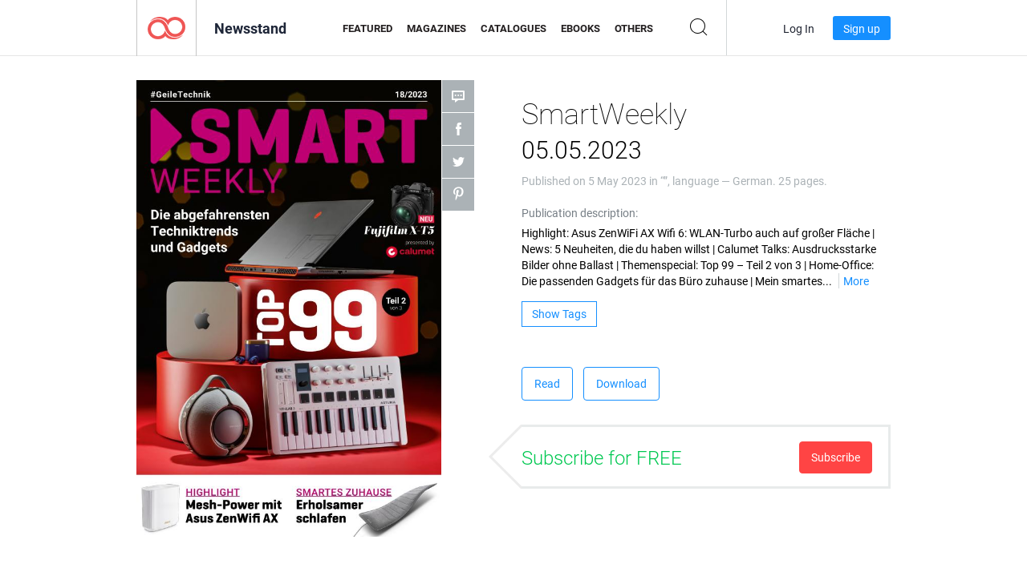

--- FILE ---
content_type: text/html; charset=UTF-8
request_url: https://newsstand.joomag.com/en/smartweekly-05052023/0916861001683120831
body_size: 6630
content:
<!DOCTYPE html>
<html
        lang="en"
        class="  jm-desktop"
        data-fb-app-id="185909391439821"
>
<head>
    <meta charset="utf-8">
    <meta http-equiv="X-UA-Compatible" content="IE=edge,chrome=1"/>
    <meta http-equiv="Content-Type" content="text/html; charset=utf-8"/>
    <meta name="csrf-token" content="3xCC4cO5lX1lX5RT34RbYH6iVPywMRg133mRyQfyJ7p_ggJA7d4GmhzZ0lKdlu27cd_xhEyKpovdDwsV5kF5pQ">
    
    <title>SmartWeekly 05.05.2023 | Joomag Newsstand</title>

        <meta name="description" content="Get your digital edition of SmartWeekly 05.05.2023 subscriptions and publications online from Joomag.
Buy, download and read SmartWeekly 05.05.2023 on your iPad, iPhone, Android, Tablets, Kindle Fire,
Windows 8, Web, Mac and PCs only from Joomag - The Digital Newsstand.
"/>
    <meta name="keywords" content="iphone,fitness,smart tv,smartphone,technik,streaming,smart home,smartwatch,navigation,roboter,kochen,lautsprecher,waschmaschine,smart living,kuechengeraete,fernseher,staubsauger,sprachassistent,braune ware,weiße ware,telekommunikation,kueche,kaffemaschine,kühlschrank"/>
    <meta property="fb:app_id" content="185909391439821"/>
    <meta property="og:description" content="Get your digital edition of SmartWeekly 05.05.2023 subscriptions and publications online from Joomag.
Buy, download and read SmartWeekly 05.05.2023 on your iPad, iPhone, Android, Tablets, Kindle Fire,
Windows 8, Web, Mac and PCs only from Joomag - The Digital Newsstand.
"/>
    
    <meta property="og:title" content="SmartWeekly 05.05.2023 | Joomag Newsstand"/>
    
            <meta property="og:image" name="image" content="https://s12cdn.joomag.com/res_mag/0/666/666378/2705738/thumbs/66601353.jpg?1766133783"/>
            <meta property="og:url" content="https://smart-weekly.de/smartweekly-05052023/0916861001683120831"/>
            <meta name="medium" content="video" />
            <meta property="og:type" content="video"/>
            <meta property="og:video:width" content="398" />
            <meta property="og:video:height" content="224" />
            <meta property="og:video:type" content="application/x-shockwave-flash" />
            <meta property="og:site_name" content="Joomag"/>
            <meta name="twitter:card" content="summary_large_image">
            <meta name="twitter:site" content="@joomag">
            <meta name="twitter:title" content="SmartWeekly 05.05.2023">
            <meta name="twitter:description" content="Get your digital edition of SmartWeekly 05.05.2023 subscriptions and publications online from Joomag.
Buy, download and read SmartWeekly 05.05.2023 on your iPad, iPhone, Android, Tablets, Kindle Fire,
Windows 8, Web, Mac and PCs only from Joomag - The Digital Newsstand.
">
            <meta name="twitter:image" content="https://s12cdn.joomag.com/res_mag/0/666/666378/2705738/thumbs/66601353.jpg?1766133783">
            <meta name="twitter:image:height" content="300">
                <link rel="canonical" href="https://newsstand.joomag.com/en/smartweekly-05052023/0916861001683120831" />
    
    <script type="text/javascript" src="https://static.joomag.com/static/js/joomag.js?_=6.13.7"></script>

            <script type="text/javascript" data-cookieconsent="ignore">
            var dataLayer = [
                {
                    'name': '',
                    'email': '',
                    'user_id': '',
                    'account_id': '',
                    'account_plan': '',
                    'is_reader': false,
                    'is_owner': false,
                    'reg_date_timestamp': 0,
                    'hsc_token': '',
                    'office_code': ''
                }
            ];

            
                    </script>

        <!-- Google Tag Manager -->
        <script data-cookieconsent="ignore">(function(w,d,s,l,i){w[l]=w[l]||[];w[l].push({'gtm.start':
                    new Date().getTime(),event:'gtm.js'});var f=d.getElementsByTagName(s)[0],
                j=d.createElement(s),dl=l!='dataLayer'?'&l='+l:'';j.async=true;j.src=
                'https://www.googletagmanager.com/gtm.js?id='+i+dl;f.parentNode.insertBefore(j,f);
            })(window,document,'script','dataLayer','GTM-WVG733');</script>
        <!-- End Google Tag Manager -->
    
    <script type="text/javascript">
        (function(){
            var ie=function(){for(var a=3,b=document.createElement("div"),c=b.getElementsByTagName("i");b.innerHTML="\x3c!--[if gt IE "+ ++a+"]><i></i><![endif]--\x3e",c[0];);return 4<a?a:void 0}();

                if (ie < 9) {
                window.location.href = 'https://www.joomag.com/en/not-supported-browser';
            }
            })();
    </script>

            <link rel="apple-touch-icon" sizes="180x180" href=https://app.joomag.com/assets/ico/app/apple-touch-icon.png>
    
            <link rel="mask-icon" href="https://app.joomag.com//assets/ico/safari-pinned-tab.svg" color="#158fff">
    
            <link rel="icon" type="image/png" sizes="32x32" href=https://app.joomag.com/assets/ico/favicon-32x32.png>
        <link rel="icon" type="image/png" sizes="16x16" href=https://app.joomag.com/assets/ico/favicon-16x16.png>
    
    <!-- Error?-->
            <link type="text/css" rel="stylesheet" href="https://static.joomag.com/static/css/joomag.css?_=6.13.7" />
    
    <script type="text/javascript" src="//use.typekit.net/olb8zpk.js"></script>
    <script type="text/javascript">try{Typekit.load();}catch(e){}</script>
    <link type="text/css" rel="stylesheet" href=https://app.joomag.com/assets/fonts/fonts.css />

    <link type="text/css" rel="stylesheet" href="https://static.joomag.com/static/css/pages/newsstand.css?_=6.13.7" />
    <!-- HTML5 shim and Respond.js IE8 support of HTML5 elements and media queries -->
    <!--[if lt IE 9]>
    <script src="/assets/js/ie/html5shiv.js"></script>
    <script src="/assets/js/ie/respond.min.js"></script>
    <![endif]-->

    <script type="text/javascript" src="https://static.joomag.com/static/js/pages/newsstand.js?_=6.13.7"></script>    <script type="text/javascript" src="https://app.joomag.com//static/locale/en.js?_=6.13.7"></script>

    
        <script>
        (function(i,s,o,g,r,a,m){i['GoogleAnalyticsObject']=r;i[r]=i[r]||function(){
            (i[r].q=i[r].q||[]).push(arguments)},i[r].l=1*new Date();a=s.createElement(o),
                m=s.getElementsByTagName(o)[0];a.async=1;a.src=g;m.parentNode.insertBefore(a,m)
        })(window,document,'script','//www.google-analytics.com/analytics.js','ga');

        ga('create', "UA-7054419-13", "newsstand.joomag.com");

        
                ga('send', 'pageview');
    </script>
    

    

            <script>
                window.intercomSettings = {"app_id":"ue3kdzui"};
            </script>

            <script id="Cookiebot" src="https://consent.cookiebot.com/uc.js" data-cbid="bb88d228-984f-4d2c-b2ec-9d951dcda17c"
                data-blockingmode="auto" type="text/javascript"
                data-culture="en"
                data-georegions="{'region':'AT, BE, BG, CY, CZ, DE, DK, EE, ES, FI, FR, GR, HR, HU, IE, IT, LT, LU, LV, MT, NL, PL, PT, RO, SE, SI, SK, GB','cbid':'4a9f286a-b352-4636-9d11-6f206899f7f9'},{'region':'US-06','cbid':'ee318ebf-3d44-4733-ba6f-e41dc7db7ef4'}"></script>
    
            <base href="https://app.joomag.com/">
    </head>
<body data-environment="production" class="">
<!-- Google Tag Manager (noscript) -->
<noscript><iframe src="https://www.googletagmanager.com/ns.html?id=GTM-WVG733"
                  height="0" width="0" style="display:none;visibility:hidden"></iframe></noscript>
<!-- End Google Tag Manager (noscript) -->

    
<header class="j-header j-header-newsstand">
    <div class="container j-newsstand-header-container">
        <div class="j-header-nav navbar navbar-default" data-opened-page="newsstand">
            <div class="j-logo-container navbar-header">
                <a href="https://newsstand.joomag.com/en/featured" title="Joomag Home" rel="home">
                    <img class="j-logo" src="https://app.joomag.com/p.gif" alt="Joomag Home" />
                </a>
            </div>
            <div class="j-header-page-title">
                Newsstand            </div>
            <nav class="j-main-navbar">
                <div class="j-head-navigation-wrapper">
                    <ul class="nav navbar-nav" role="navigation">
                        <li>
                            <a href="https://newsstand.joomag.com/en/featured" data-page="featured">
                                Featured                            </a>
                        </li>
                        <li>
                            <a href="https://newsstand.joomag.com/en/magazines" data-page="magazines">
                                Magazines                            </a>
                        </li>
                        <li>
                            <a href="https://newsstand.joomag.com/en/catalogues" data-page="catalogues">
                                Catalogues                            </a>
                        </li>
                        <li>
                            <a href="https://newsstand.joomag.com/en/e-books" data-page="e-books">
                                eBooks                            </a>
                        </li>
                        <li>
                            <a href="https://newsstand.joomag.com/en/others" data-page="others">
                                Others                            </a>
                        </li>
                    </ul>
                    <div class="j-main-search-panel-container">
                        <div class="j-main-search-panel ">
                            <form method="get" action="https://newsstand.joomag.com/en">
                                <input class="j-search-input" name="q" value="" placeholder="Enter title..."/>
                                <input type="hidden" name="_csrf_token" value="3xCC4cO5lX1lX5RT34RbYH6iVPywMRg133mRyQfyJ7p_ggJA7d4GmhzZ0lKdlu27cd_xhEyKpovdDwsV5kF5pQ">
                            </form>
                            <a href="#" class="j-search-btn">
                                <span class="j-search-btn-icon"></span>
                            </a>
                        </div>
                    </div>
                </div>
            </nav>
            <nav class="navbar-right j-login-toolbar-container">
                                        <ul class="j-unlogged-menu">
                        <li>
                            <a href="https://app.joomag.com/en/login?reader" class="btn btn-sm j-login-btn">Log In</a>
                        </li>
                        <li>
                            <a href="https://app.joomag.com/en/signup/newsstand" class="btn btn-sm j-signup-btn">Sign up</a>
                        </li>
                    </ul>
                            </nav>
        </div>
    </div>
    <script type="text/javascript">
        (function(e){
            // Setup Main navigation
            var activePage = '';

            if (activePage !== '') {
                $('.j-header-newsstand .j-main-navbar a[data-page="' + activePage + '"]').addClass('active');
            }

            // Setup newsstand search box
            {
                var $newsstandNav = $('.j-header.j-header-newsstand'),
                    $searchPanel = $newsstandNav.find('.j-main-search-panel'),
                    $searchBtn = $searchPanel.find('.j-search-btn'),
                    $searchInput = $searchPanel.find('.j-search-input');

                if( $searchPanel.is('.active') ) {
                    $searchPanel.addClass('active');
                }

                $searchBtn.click(function(e){
                    e.preventDefault();

                    if( $searchPanel.is('.active') ) {
                        $searchPanel.removeClass('active');
                        $searchInput.val('');
                    } else {
                        $searchPanel.addClass('active');
                        $searchInput.focus();
                    }
                });
            }
        })();
    </script>
</header>
    <div class="j-content">
        <script type="text/javascript" src="https://app.joomag.com//static/locale/pages/newsstand/en.js?_=6.13.7"></script>
<div class="j-newsstand-page container">
<script type="text/template" id="jMagItemTPL">
    <div class="j-magazine <%- cssClass %> <%- blurryCssClass %>" <%- customAttributeStr %> itemscope itemtype="http://schema.org/Article">
        <a class="mag-image-wrap" href="<%- infoPage %>" title="<%- title %>">
            <img class="j-cover" src="<%- cover %>" alt="<%- title %>" itemprop="image"/>
            <%- blurOverlayHtml %>
            <span class="j-hover-overlay">Read Now</span>
        </a>
        <div class="j-title-box">
            <h3 class="j-title" itemprop="name"><a href="<%- infoPage %>"><%- title %></a></h3>
        </div>
        <div class="j-details-box">
            <i class="j-arrow"></i>
            <a class="j-title" href="<%- infoPage %>" itemprop="url"><%- title %></a>
            <p>
                Category: <a href="<%- categoryPage %>"><%- category %></a>
            </p>
        </div>
    </div>
</script>


    <div class="j-magazine-page" xmlns="http://www.w3.org/1999/html">
        <div class="row j-magazine-container" itemscope itemtype="http://schema.org/Article">
    <div class="col-md-5 j-cover-section j-loading ">
        <i class="j-loader"></i>
        <a class="j-cover" data-href="https://smart-weekly.de/smartweekly-05052023/0916861001683120831" title="SmartWeekly 05.05.2023" target="_blank">
            <img src="https://s12cdn.joomag.com/res_mag/0/666/666378/2705738/thumbs/66601353.jpg?1766133783" alt="SmartWeekly 05.05.2023" itemprop="image" />

            
            <span class="j-hover-overlay">Click to read</span>
        </a>
        <ul class="j-social-networks">
            <li class="j-comments-counter">
                <div class="j-social-btn">
                    <div class="j-text">
                        <fb:comments-count href=https://smart-weekly.de/-/0916861001683120831></fb:comments-count>
                        Comments                    </div>
                    <span class="j-icon"><i></i></span>
                    <i class="j-shadow"></i>
                </div>
            </li>
            <li class="j-facebook">
                <div class="j-social-btn">
                    <div class="j-text">
                        <div class="fb-like" data-href="https://smart-weekly.de/-/0916861001683120831" data-width="150" data-layout="button_count"
                             data-action="like" data-show-faces="false" data-colorscheme="light" data-share="false"></div>
                    </div>
                    <span class="j-icon"><i></i></span>
                    <i class="j-shadow"></i>
                </div>
                <div id="fb-root"></div>
                <script>(function(d, s, id) {
                        var js, fjs = d.getElementsByTagName(s)[0];
                        if (d.getElementById(id)) return;
                        js = d.createElement(s); js.id = id;
                        js.src = "//connect.facebook.net/en_US/all.js#xfbml=1&appId=185909391439821";
                        fjs.parentNode.insertBefore(js, fjs);
                    }(document, 'script', 'facebook-jssdk'));</script>
            </li>
            <li class="j-twitter">
                <div class="j-social-btn">
                    <div class="j-text">
                        <a class="twitter-share-button" href="https://twitter.com/share" data-href="https://newsstand.joomag.com/en/smartweekly-05052023/0916861001683120831"
                           data-via="joomag" data-lang="en">Tweet</a>
                    </div>
                    <span class="j-icon"><i></i></span>
                    <i class="j-shadow"></i>
                </div>
                <script>!function(d,s,id){var js,fjs=d.getElementsByTagName(s)[0];if(!d.getElementById(id)){js=d.createElement(s);js.id=id;js.src="https://platform.twitter.com/widgets.js";fjs.parentNode.insertBefore(js,fjs);}}(document,"script","twitter-wjs");</script>
            </li>
            <li class="j-pinterest">
                <div class="j-social-btn">
                    <div class="j-text">
                        <a href="//www.pinterest.com/pin/create/button/?url=https%3A%2F%2Fnewsstand.joomag.com%2Fen%2Fsmartweekly-05052023%2F0916861001683120831&media=https%3A%2F%2Fs12cdn.joomag.com%2Fres_mag%2F0%2F666%2F666378%2F2705738%2Fthumbs%2F66601353.jpg%3F1766133783&description=SmartWeekly+05.05.2023"
                           data-pin-do="buttonPin" data-pin-config="beside" data-pin-color="white">
                            <img src="//assets.pinterest.com/images/pidgets/pinit_fg_en_rect_white_20.png" />
                        </a>
                    </div>
                    <span class="j-icon"><i></i></span>
                    <i class="j-shadow"></i>
                </div>
                <script type="text/javascript">
                    (function(d){
                        var f = d.getElementsByTagName('SCRIPT')[0], p = d.createElement('SCRIPT');
                        p.type = 'text/javascript';
                        p.async = true;
                        p.src = '//assets.pinterest.com/js/pinit.js';
                        f.parentNode.insertBefore(p, f);
                    }(document));
                </script>
            </li>
        </ul>
    </div>
    <div class="col-md-6 col-md-offset-1 j-information-section">
        <h1 class="j-title-block" itemprop="name">
            <p class="j-magazine-title" title="SmartWeekly">SmartWeekly</p>
            <span class="j-issue-volume">05.05.2023</span>
        </h1>
                    <div class="j-publish-info">
                Published on <time itemprop='datePublished' datetime='2023-05-05'>5 May 2023</time> in “”, language — <span itemprop='inLanguage'>German</span>. 25 pages.            </div>
                            <label>Publication description:</label>
            <div class="j-description" itemprop="description">
                <span class="j-text">
                    Highlight: Asus ZenWiFi AX Wifi 6: WLAN-Turbo auch auf gro&szlig;er Fl&auml;che | News: 5 Neuheiten, die du haben willst | Calumet Talks: Ausdrucksstarke Bilder ohne Ballast | Themenspecial: Top 99 &ndash; Teil 2 von 3 | Home-Office: Die passenden Gadgets f&uuml;r das B&uuml;ro zuhause | Mein smartes Zuhause: Einfach besser schlafen | Kauftipps: Empfehlenswerte Elektrorasierer                </span>
                <span class="j-rest-text"></span>
                <i class="j-sep"></i>
                <a class="j-show-more">More</a>
            </div>
                            <div class="j-tags-section j-hide-list">
                <span class="j-show-tags-btn">Show Tags</span>
                <div class="j-tags-list">
                    <span class="j-label">Tags:</span>
                    <span itemprop="keywords"><a href='https://newsstand.joomag.com/en/tag/iphone'>iphone</a> &middot; <a href='https://newsstand.joomag.com/en/tag/fitness'>fitness</a> &middot; <a href='https://newsstand.joomag.com/en/tag/smart-tv'>smart tv</a> &middot; <a href='https://newsstand.joomag.com/en/tag/smartphone'>smartphone</a> &middot; <a href='https://newsstand.joomag.com/en/tag/technik'>technik</a> &middot; <a href='https://newsstand.joomag.com/en/tag/streaming'>streaming</a> &middot; <a href='https://newsstand.joomag.com/en/tag/smart-home'>smart home</a> &middot; <a href='https://newsstand.joomag.com/en/tag/smartwatch'>smartwatch</a> &middot; <a href='https://newsstand.joomag.com/en/tag/navigation'>navigation</a> &middot; <a href='https://newsstand.joomag.com/en/tag/roboter'>roboter</a> &middot; <a href='https://newsstand.joomag.com/en/tag/kochen'>kochen</a> &middot; <a href='https://newsstand.joomag.com/en/tag/lautsprecher'>lautsprecher</a> &middot; <a href='https://newsstand.joomag.com/en/tag/waschmaschine'>waschmaschine</a> &middot; <a href='https://newsstand.joomag.com/en/tag/smart-living'>smart living</a> &middot; <a href='https://newsstand.joomag.com/en/tag/kuechengeraete'>kuechengeraete</a> &middot; <a href='https://newsstand.joomag.com/en/tag/fernseher'>fernseher</a> &middot; <a href='https://newsstand.joomag.com/en/tag/staubsauger'>staubsauger</a> &middot; <a href='https://newsstand.joomag.com/en/tag/sprachassistent'>sprachassistent</a> &middot; <a href='https://newsstand.joomag.com/en/tag/braune-ware'>braune ware</a> &middot; <a href='https://newsstand.joomag.com/en/tag/weiße-ware'>weiße ware</a> &middot; <a href='https://newsstand.joomag.com/en/tag/telekommunikation'>telekommunikation</a> &middot; <a href='https://newsstand.joomag.com/en/tag/kueche'>kueche</a> &middot; <a href='https://newsstand.joomag.com/en/tag/kaffemaschine'>kaffemaschine</a> &middot; <a href='https://newsstand.joomag.com/en/tag/kühlschrank'>kühlschrank</a></span>
                </div>
            </div>
                <div class="j-actions-section">
                            <div class="j-main-actions">
                    <a href="https://smart-weekly.de/smartweekly-05052023/0916861001683120831" class="btn btn-primary" target="_blank" itemprop="url">
                        Read</a>

                                                                        <a rel="nofollow" href="https://app.joomag.com/Frontend/WebService/downloadPDF.php?UID=0916861001683120831"
                               class="btn btn-primary j-download-button"
                               data-loading-text="Starting...">Download</a>
                                                            </div>
            
            
                    <div class="j-purchase-block j-free-subscription">

                        <span class="j-text">Subscribe for FREE</span>
                        <button class="btn btn-danger pull-right j-subscribe-link"
                                data-remote="/modal-popups/subscribe-form.php?norefresh&uid=0916861001683120831"
                                data-toggle="modal">
                            Subscribe                        </button>
                    </div>
                    <div class="j-purchase-block j-subscribed j-not-loggedin-subscriber hidden">
                        <span class="j-text">You are subscribed!</span>
                    </div>
                        </div>
    </div>
    </div>
    <div class="j-comments-container">
        <div class="j-comments-block">
            <div class="j-comments">
                <div id="fb-root"></div>
                <script>(function(d, s, id) {
                        var js, fjs = d.getElementsByTagName(s)[0];
                        if (d.getElementById(id)) return;
                        js = d.createElement(s); js.id = id;
                        js.src = "//connect.facebook.net/en_US/all.js#xfbml=1&appId=" + joomag.config.fb.APP_ID;
                        fjs.parentNode.insertBefore(js, fjs);
                    }(document, 'script', 'facebook-jssdk'));</script>

                <div class="fb-comments" data-href="https://smart-weekly.de/-/0916861001683120831" data-width="780" data-numposts="5" data-colorscheme="light"></div>
            </div>
            <i class="j-close-btn"></i>
        </div>
    </div>
            <div class="j-back-issues-list-container">
            <h2>Other publications of “SmartWeekly”</h2>
            <div class="j-back-issues-list">
                <div class="j-wrapper">
                    <div class="j-magazines">
                    </div>
                    <i class="j-loader"></i>
                </div>
                <i class="j-prev"></i>
                <i class="j-next"></i>
            </div>
            <a class="j-view-all-issues-link" href="https://newsstand.joomag.com/en/smartweekly/M0971799001573076118">View all publications</a>
        </div>
            </div>
    <script type="text/javascript">
        (function(){
            var page = new joomag.frontend.newsstandPage({
                mag_list_container: '.j-magazines-column-view',
                mag_page: '.j-magazine-page',
                setID: '1320447',
                setUID: 'M0971799001573076118',
                issueUID: '0916861001683120831',
                mag_tpl: $('script#jMagItemTPL').html(),
                filtration: {
                    feed: 'related_magazines',
                    issue_uid: '0916861001683120831'
                },
                urls: {
                    readMagazine: 'https://smart-weekly.de/smartweekly-05052023/0916861001683120831'
                }
            });

            page.initMagazinePage();

            joomag.removeScriptTag();
        })();
    </script>
</div>
    </div>
    <footer class="j-footer j-footer-newsstand">
    <div class="j-footer-primary container">
        <div class="row">
            <div class="col-xs-6 col-sm-3 col-md-3 col-lg-3 j-footer-links">
                <h5>Company</h5>
                <ul class="list-unstyled">
                    <li>
                        <a href="https://www.joomag.com/">Joomag Home</a>
                    </li>
                    <li>
                        <a href="https://www.joomag.com/en/about-us">About Us</a>
                    </li>
                                        <li>
                        <a href="https://blog.joomag.com/" target="_blank">Blog</a>
                    </li>
                    <li>
                        <a href="#contact-us" onclick="return false">Contact Us</a>
                    </li>
                </ul>
            </div>
            <div class="col-xs-12 col-sm-3 col-md-3 col-lg-3 pull-right">
                <div class="j-footer-social">
                    <ul class="list-inline">
                        <li>
                            <a href="http://www.facebook.com/joomag" target="_blank" title="Facebook"
                               class="j-facebook"></a>
                        </li>
                        <li>
                            <a href="http://twitter.com/Joomag" target="_blank" title="Twitter" class="j-twitter"></a>
                        </li>
                        <li>
                            <a href="http://www.linkedin.com/company/joomag" target="_blank" title="LinkedIn"
                               class="j-linkedin"></a>
                        </li>
                    </ul>
                </div>
                                <div class="text-center j-footer-address-box en">
                    <address>
                        <a href="https://www.google.com/maps/place/75 E. Santa Clara St., Floor 6, San Jose, CA 95113"
                           target="_blank" property="address" typeof="PostalAddress">
                            <span property="streetAddress">75 E. Santa Clara St., Floor 6<br></span>
                            <span property="addressLocality">San Jose</span>,
                            <span property="addressRegion">CA</span>
                            <span property="postalCode">95113</span>
                        </a>
                    </address>

                    <a href="tel:+18888548036" class="j-telephone"
                       property="telephone" content="+18888548036">
                        +1 888 854 8036                    </a>

                    <time class="j-opening-hours" property="openingHours"
                          datetime="Mo-Fr 8am-5pm -8:00">Mon-Fri 8am-5pm PST</time>
                </div>
                                </div>
        </div>
    </div>
    <div class="j-footer-secondary">
        <div class="container">
            <div class="navbar navbar-default">
                <div class="navbar-header">
                    <span class="j-copyright-text">&copy; 2025 Joomag, Inc. All rights reserved.</span>
                </div>
                <ul class="nav navbar-nav navbar-right">
                    <li>
                        <a href="https://www.joomag.com/en/privacy" target="_blank" rel="nofollow">Privacy Policy</a>
                    </li>
                    <li>
                        <a href="https://www.joomag.com/en/terms" target="_blank" rel="nofollow">Terms of Service</a>
                    </li>
                                            <li class="dropup" style="width: auto; white-space:nowrap;">
                            <a href="https://newsstand.joomag.com/en/smartweekly-05052023/0916861001683120831" class="dropdown-toggle"
                               data-toggle="dropdown">Language — English                                <b class="caret"></b></a>
                            <ul class="dropdown-menu" style="min-width: 100%; width: 100%;">
                                                                    <li><a href="https://newsstand.joomag.com/de/smartweekly-05052023/0916861001683120831">Deutsch</a>
                                    </li>
                                                                    <li><a href="https://newsstand.joomag.com/es/smartweekly-05052023/0916861001683120831">Español</a>
                                    </li>
                                                                    <li><a href="https://newsstand.joomag.com/ru/smartweekly-05052023/0916861001683120831">Русский</a>
                                    </li>
                                                                    <li><a href="https://newsstand.joomag.com/fr/smartweekly-05052023/0916861001683120831">Français</a>
                                    </li>
                                                                    <li><a href="https://newsstand.joomag.com/pt-BR/smartweekly-05052023/0916861001683120831">Português (Brasil)</a>
                                    </li>
                                                                    <li><a href="https://newsstand.joomag.com/zh/smartweekly-05052023/0916861001683120831">中文</a>
                                    </li>
                                                            </ul>
                        </li>
                                    </ul>
            </div>
        </div>
    </div>
</footer>

    <!-- Modal -->
    <div class="modal fade" id="j-remote-modal-dialog" tabindex="-1" role="dialog" aria-hidden="true">
    </div><!-- /.modal -->
</body>
</html>


--- FILE ---
content_type: text/html; charset=UTF-8
request_url: https://app.joomag.com/Frontend/WebService/magazines.json.php?isAjax=true&feed=back_issues&set_id=1320447&not_include_issue_uid=0916861001683120831&offset=0&limit=4
body_size: 460
content:
{"items":[{"uid":"0282676001765969863","title":"SmartWeekly 26.12.2025","cover":"https:\/\/s12cdn.joomag.com\/res_mag\/0\/666\/666378\/2794980\/thumbs\/71445505.jpg?1766707262","volume":"26.12.2025","category":"Electronics","url":"https:\/\/smart-weekly.de\/smartweekly-26122025\/0282676001765969863","infoPage":"https:\/\/newsstand.joomag.com\/en\/smartweekly-26122025\/0282676001765969863","categoryPage":"https:\/\/newsstand.joomag.com\/en\/magazines\/home\/electronics","magInfo":"https:\/\/newsstand.joomag.com\/en\/smartweekly-26122025\/0282676001765969863","width":1080,"height":1620,"showAdultOverlay":0},{"uid":"0599801001765482494","title":"SmartWeekly 12.12.2025","cover":"https:\/\/s12cdn.joomag.com\/res_mag\/0\/666\/666378\/2794632\/thumbs\/71417198.jpg?1766133783","volume":"12.12.2025","category":null,"url":"https:\/\/smart-weekly.de\/smartweekly-12122025\/0599801001765482494","infoPage":"https:\/\/newsstand.joomag.com\/en\/smartweekly-12122025\/0599801001765482494","categoryPage":"https:\/\/newsstand.joomag.com\/en\/magazines\/\/","magInfo":"https:\/\/newsstand.joomag.com\/en\/smartweekly-12122025\/0599801001765482494","width":1080,"height":1620,"showAdultOverlay":0},{"uid":"0797014001764262688","title":"SmartWeekly 28.11.2025","cover":"https:\/\/s12cdn.joomag.com\/res_mag\/0\/666\/666378\/2793770\/thumbs\/71344779.jpg?1766133783","volume":"28.11.2025","category":null,"url":"https:\/\/smart-weekly.de\/smartweekly-28112025\/0797014001764262688","infoPage":"https:\/\/newsstand.joomag.com\/en\/smartweekly-28112025\/0797014001764262688","categoryPage":"https:\/\/newsstand.joomag.com\/en\/magazines\/\/","magInfo":"https:\/\/newsstand.joomag.com\/en\/smartweekly-28112025\/0797014001764262688","width":1080,"height":1620,"showAdultOverlay":0},{"uid":"0686911001762518025","title":"SmartWeekly 14.11.2025","cover":"https:\/\/s12cdn.joomag.com\/res_mag\/0\/666\/666378\/2792360\/thumbs\/71252292.jpg?1766133783","volume":"14.11.2025","category":null,"url":"https:\/\/smart-weekly.de\/smartweekly-14112025\/0686911001762518025","infoPage":"https:\/\/newsstand.joomag.com\/en\/smartweekly-14112025\/0686911001762518025","categoryPage":"https:\/\/newsstand.joomag.com\/en\/magazines\/\/","magInfo":"https:\/\/newsstand.joomag.com\/en\/smartweekly-14112025\/0686911001762518025","width":1080,"height":1620,"showAdultOverlay":0}],"total":215}

--- FILE ---
content_type: application/javascript
request_url: https://app.joomag.com//static/locale/pages/newsstand/en.js?_=6.13.7
body_size: 1678
content:
( typeof joomag == 'undefined' ) && ( joomag = { locale: {} } );
joomag.locale = $.extend(true, {}, joomag.locale, {"pages":{"newsstand":{"back_to":"Back to","back_to_all":"Back to all categories","buttons":{"next":"Next","prev":"Prev"},"common":{"categories":"Categories","category":"Category","language":"Language"},"header":{"category_desc":"{0} {1} Digital {2} on Joomag Newsstand. Digital {0} {1} {2} for download and reading\non iPad, iPhone, iPod Touch, Android Tablets and Android Smartphones as well as on the internet via any browser.\n","category_title":"{0} {1} Digital {2} on Joomag Newsstand","description":"Explore and read thousands of interactive digital publications on Joomag Newsstand.\nAccessible on iPad, iPhone, Android devices, and on the web.\n","featured_title":"Featured Digital Magazines on Joomag Newsstand","keywords":"joomag, digital newsstand, digital interactive magazine, emagazine, online magazines,\ndigital magazine, digital magazines, online magazine, interactive magazine,\nplatform for digital interactive magazine publishing, sell magazines, sell online magazines,\nfree magazine, magazines for smartphones, best magazine, magazine subscription, android magazine,\nonline pdf magazine, online digital magazine, ipad magazine\n","magazine_type_desc":"{0} on Joomag Newsstand. Digital {0} for download and reading\non iPad, iPhone, iPod Touch, Android Tablets and Android Smartphones as well as on the internet via any browser.\n","magazine_type_title":"Digital {0} on Joomag Newsstand","page_postfix":"| Page {0}","search_desc":"Search result for {0} digital publication on Joomag Newsstand.\n","search_title":"Joomag Newsstand Search: {0}","tags_desc":"Ditigal publication tagged with {0} on Joomag Newsstand.\n","tags_title":"Joomag Newsstand: Tagged with {0}","title":"Joomag Newsstand","top_category_desc":"{0} Digital {1} on Joomag Newsstand. Digital {0} {1} for download and reading\non iPad, iPhone, iPod Touch, Android Tablets and Android Smartphones as well as on the internet via any browser.\n","top_category_title":"{0} Digital {1} on Joomag Newsstand"},"load_more_btn":"Load More","loading_placeholder":"Loading...","mag_placeholder":"Read Now","magazine_page":{"back_issues_of":"Other publications of \u201c{0}\u201d","buttons":{"download":{"default":"Download","loading":"Starting..."},"hard_copy":"Printed Copy","manage_subscription":"Manage subscription","preview":"Preview","purchase":"Purchase","read":"Read","subscribe":"Subscribe","add_to_cart":"ADD TO CART"},"subscriptions_table_title":"Digital subscription options","single_issue":"This publication (digital)","printed_copy":"Printed Copy","buy_current_issue":"Or {0}Purchase the Current publication{1} for {2}","buy_single_issue":"Single publication for {0}","buy_subscription":"{0} publication for {1}","buy_subscription_option":"{0} publications for {1} {2}","comments":"Comments","cover_placeholder":"Click to read","cover_placeholder_adult":"Contains Restricted Content","adult_confirmation_title":"Restricted Content","adult_confirmation_text":"The publication you are about to view contains adult content. By clicking 'Confirm' button you verify you are at\nleast 18 years of age.\n","free_subscription":"Subscribe for FREE","dont_have_subscription":"This publication is not included in your subscription. See Publications you received in {0}","not_latest_issue_note":"This is not the latest publication of this periodical.\nBy subscribing you will not have access to this particular publication.\nTo purchase this publication select \"This publication (digital)\" option from the list above.\n","subscription-package-only-digital-copy":"Joomag does not sell print subscriptions.\nIf you have any questions, please contact us via Live Chat anytime.\n","future_issues_note":"By subscribing you will receive this and all future publications of this periodical directly to your inbox.\n","full_access_note":"By subscribing, you will have access to all editions of this publication as long\nas the subscription is active.\n","subscription_manager":"My Library","saving":"Saving","header":{"description":"Get your digital edition of {0} subscriptions and publications online from Joomag.\nBuy, download and read {0} on your iPad, iPhone, Android, Tablets, Kindle Fire,\nWindows 8, Web, Mac and PCs only from Joomag - The Digital Newsstand.\n","title":"{0} | Joomag Newsstand"},"issue_description":"Publication description","magazine_description":"Magazine description","publish_info":"Published on {0} in \u201c{1}\u201d, language \u2014 {2}. {3} pages.","purchased":"Purchased!","related_magazines":"Related Magazines","shared_with_you":"Shared with you!","show_more":"More","show_tags":"Show Tags","subscribe_now":"Subscribe Now","subscribed":"You are subscribed!","tags":"Tags","view_all_issues":"View all publications","not_available_in_country":"Not available in your country"},"magazine_set":{"header":{"title":"{0} | Joomag Newsstand"},"no_published_issues_note":"This magazine doesn't have any published publications yet\n"},"no_result_texts":{"no_mag":"This is a brand new category. New magazines will be added here soon, make sure to check back later.","search_query":"There are no results matching your search.","tag_filtration":"There are no magazines with this tag."},"search":{"input_placeholder":"Enter title...","search_query":"Search for \u201c{0}\u201d","tag_query":"Search for tag \u201c{0}\u201d"}}}});

--- FILE ---
content_type: application/javascript
request_url: https://app.joomag.com//static/locale/en.js?_=6.13.7
body_size: 79857
content:
( typeof joomag == 'undefined' ) && ( joomag = { locale: {} } );
joomag.locale = $.extend(true, {}, joomag.locale, {"authorization":{"buttons":{"create_account_trial":"Start your Free 14-day Trial","facebook_connect":"Log In with Facebook","finish_auth":"Finish","google_connect":"Log In with Google","linkedin_connect":"Log In with LinkedIn","log_in":"Log In","login_with_sso":"Log In with SSO","microsoft_connect":"Log In with Microsoft","other_options":"Other Options","send_reset_link":"Send Reset Link","sign_up":"Sign Up","twitter_connect":"Log In with Twitter","use_sso":"To use Single Sign-on"},"headers":{"finish_auth":"Almost done!","forgot_password":"Forgot Password","log_in":"Log In","sign_up":"Sign Up"},"links":{"back_to_log_in":"Back to Log In","dont_have_joomag_account":"Don't have a Joomag account?","forget_password":"Forgot password?","have_joomag_account":"Have a Joomag account?","log_in":"Log In","log_in_instead":"Log in instead","sign_up":"Sign Up"},"notes":{"connect_with_social_account":"Use your social network account to sign in","forgot_password":"Enter your Email address and we'll send you a link to reset your password.","reset_link_sent":"You will receive an email if there is a registered user with the given email address. Go back to {0}\n"}},"backend":{"account_manager":{"title":"Account Management"},"account_settings":{"change_password":{"new_password":"New Password","new_password_help":"Enter the new password","old_password":"Old Password","old_password_help":"Enter current password","retype_password":"Retype Password","retype_password_help":"Confirm the new password","title":"Change Password"},"incomplete_user_notification":"Please confirm your email address by clicking the link found in the confirmation email sent to your address. We strongly recommend you adding our domain name to the whitelist of your mailing server to ensure the delivery of our emails to you.","info":{"account_balance":"Account Balance","account_type":"Account Type","active_services":"Active Services","address":"Address","address_help_line":"Enter company address, line {0}","brief_box_title":"Account Info","city":"City","city_help":"Enter your city","company":"Company","company_help":"Your company name","fax":"Fax","fax_help":"Enter your fax number","imported_subscribers":"Imported Subscribers","owner_name":"Owner name","phone":"Phone","phone_help":"Enter your phone number","postal_code":"Postal Code","postal_code_help":"Enter Postal Code","province":"State","province_help":"Enter State\/Province name","region":"Region","region_help":"Enter your region","sent_emails":"Sent Emails","services":{"none":"Not Exists","selling":"Selling"},"title":"Account Information","website":"Website URL","website_help":"Enter website URL"},"mailing_settings":{"allowed_emails_count":"Number of allowed emails","allowed_subs_count":"Number of allowed subscribers","default_from_name":"Default from name","default_from_name_help":"The name which appears in the FROM field of the mail","default_reply_to":"Default reply-to email","default_reply_to_help":"The default email used for replying","title":"Mailing Settings"},"payment":{"available_payments":"PAYPAL","edit_description_2":"Sales made from the 15th of the previous month to the 14th of the current month will be paid into your PayPal account on the last day of each month (or the next business day if the last day is a holiday or weekend) if your account is credited by more than USD 100. If the account balance is less than USD 100 that sum ","edit_description_3":"When we send money to your account, PayPal will deduct their own handling charges from the transfer.","edit_method":"edit payment method","edit_self_hold_link":"edit self-hold","email":"Payment email","email_help":"Enter PayPal email address","method":"Payment method","paypal":"PayPal","paypal_email":"PayPal email","paypal_email_help":"Enter PayPal email.","self_hold":{"attention_text":"Please note that changes made to these settings after the 15th of the month may apply to either the current or next payment cycle.","description":"Check the Hold payments box below to request that we hold your payments until further notice. Your earnings will continue to accrue while your payments are held. Once you remove your hold by unchecking the box, your payments will resume as normal.","hold_payments":"Please hold my payments","qm":"If you set or remove a hold before the 15th of the month, it'll take effect for that month's payment. If you set or remove a hold after the 15th, it most likely won't take effect until the next month's payment.","send_payments":"Please send my payments monthly","title":"Self-hold"},"sub_title":"Choose Form of Payment","tax_info":"Tax information","tax_not_required":"Not required","title":"Payment Settings","us_dollars":"US Dollars"},"personal":{"change_password":"change password","complete_profile_title":"Complete your profile","email":"E-mail","email_help":"Your email will be used as your username.","fullname":"Full Name","fullname_help":"Your full Name","incomplete_user_description":"Some features require you to have an activated account. Please provide your email address to activate it now!","phone":"Phone","phone_help":"Your phone number ","retype_email":"Confirm e-mail","retype_email_help":"Retype E-mail.","title":"Personal Settings","username_email":"Username (E-mail)"},"title":"Account Settings","upload_logo":"Upload new logo"},"account_type_manager":{"title":"Account Type Management"},"authorization":{"error":{"account_not_activated":"Your account is not activated. Please check your email for the activation link or click {0}here{1} to resend it.","account_sso_not_enabled":"SSO may be unavailable or is not configured for this account.","login_attempt_limit_exceeded":"Login attempt limit exceeded!{0}Please try again in an hour or check email to reactivate your account.","no_multiuser":"Your account is not has been downgraded and does not support multi-user accounts anymore.","trial_period_expired":"Your trial period has expired, please contact us.","user_blocked":"Your account has been temporarily blocked. Please contact the support department for more information.","user_blocked_by_staff":"Your user account is deactivated.","user_deactivated":"Your user is deactivated by the account owner.","user_is_not_active":"Your user is not active. Please contact the account administrator."}},"cart_manager":{"errors":{"gateway_action_not_found":"Action Not Found","invalid_item":"Invalid Item","unknown_item":"Please select an item"}},"category_manager":{"delete_category_popup":{"desc":"Are you sure you want to delete this category?\n","title":"Delete categories"}},"common_texts":{"notes":{"activate_your_account":"A verification email has been sent to {0}. Please verify it now to activate your account\n"},"resetnd_activation_mail":"Re-send"},"content_hub":{"title":"Content Hub"},"coupon_manager":{"appliesto":{"any_issue":"Any Publication of \"{0}\"","specific_issue":"{0}","subscription":"Subscription of \"{0}\""},"buttons":{"create_new_coupons":"Create new coupons","delete_coupons":"Delete"},"create_coupon_results":{"button":{"close":"Close","complete":"Complete","create":"Create","generating":"Generating..."},"codes":"Coupon codes","details":"Coupon details","list":{"download":"Download the generated coupons","loading":"Loading...","message":"Percent: {0}%\nCoupons apply to: {1}\nExpiration date: {2}\nNumber of usages: {3}\n"},"title":"New coupons are generated"},"create_coupon_wizard":{"appliesto":{"any_issue":"Any Publication","discount_note":"Price with coupon applied: {0}","nomagazines":"No publications for sale","specific_issue":"Specific Publication","subscription":"Subscription"},"button":{"create":"Generate","generating":"Generating..."},"field_names":{"applies_to":"Applies to","discount":{"free":"Free","label":"Discount","placeholder":"Percent"},"expiration":{"label":"Expiration date","placeholder":"mm\/dd\/yyyy"},"issue":"Publication","magazine":"Collection","multi_use":"Multiple use","quantity":{"label":"Number of coupons","placeholder":"1 to 100"},"single_use":"Single use","usage":"Number of usages"},"limit_reached":"You have reached the maximum limit of {0} active coupons","limit_reached_remain":"The maximum limit of active coupons is {0}. You have only {1} coupons remaining.","title":"Generate new coupons"},"datatable":{"columns":{"applies_to":"Applies to","code":"Code","created_at":"Created at","expires_on":"Expires on","number_of_usages":"Number of usages","percent":"Percent","state":"State"},"entries":"coupons"},"delete_coupons_popup":{"desc":"Are you sure you want to delete selected coupons?\n","title":"Delete Coupons"},"errors":{"default":"Malformed request","nocodesgenerated":"Malformed request: no codes generated"},"states":{"active":"Active","expired":"Expired"},"title":"Coupons","usage_types":{"multi":"Multiple use","single":"Single use"}},"font_manager":{"title":"Font Management"},"group_manager":{"title":"Group Management"},"header":{"greeting":"Hello, {0}"},"integrations":{"title":"Integrations"},"language_manager":{"title":"Language Management"},"localization_manager":{"title":"Localization Management"},"magazine_generator_manager":{"title":"Publication Generator"},"magazine_manager":{"access_control_popup":{"access_list":{"access_methods":{"campaign":"Campaign","manual":"Manual","paid":"Paid"},"access_removal_confirmation_notify":"Notify contact via email","access_removal_confirmation_text":"Are you sure you want to remove this contact's access to the publication?","access_removal_confirmation_title":"Access removal confirmation","columns":{"email":"Contact email","granted_date":"Access granted date","granting_method":"Granted via"},"contact_details":"Contact details","count_info":"{0} contacts have access to this Publication","disabled_feature_note":"In order to use this feature you have to upgrade your plan","disabled_remove_tooltip":"You cannot remove this contact's access because s\/he has already purchased the publication.","empty_table_message":"No contacts with the access yet.","filtered_count_info":"{0} filtered contacts","load_more":"Load more","no_search_results_message":"No results for \"{0}\"\n","revoke_access_title":"Revoke Access","search":{"action":"Search","placeholder":"Search for contacts"},"status_processing":"Processing recent changes","status_up_to_date":"Up to date","title":"Access List"},"buttons":{"discard_changes":"Discard changes","done":"Done","remove":"Remove","save_changes":"Save changes","save_settings":"Save Settings","send":"Send","share":"Share & save"},"copy_url":"Copy URL","direct_link":"Direct Link","download_cover_image":"Download cover image","download_qr_code":"Download QR code","error_messages":{"already_in_list":"This person is already in the list.","has_access":"The user already has access to this publication","has_been_shared":"The publication already has been shared with this email address","invalid_email":"Please enter a valid email address.","limit_exceeded":"Limit exceeded. You can privately share with up to 30 persons."},"field_names":{"add_user":"Add People","email_placeholder":"Enter email address","notify_checkbox":"Notify via email"},"invites_as":"invited as","link_for_direct_page":"Want link to direct page?","more_services":"More services","privacy_block_title":"Who has access","removing":"Removing...","save_changes_message":"You have made changes that you need to save.","share_link_label":"Link to share","sharing":"Sharing...","sharing_links":{"title":"Share the link"},"social":"Social","social_names":{"facebook":"Post to your wall","page_suffix":"page","select_facebook_page":"Select Facebook page for sharing","share_my_facebook_wall":"My facebook wall","twitter":"Share a link on Twitter","wechat":"Share on WeChat","weibo":"Share on Weibo"},"something_wrong":"Something goes wrong!","starting_page":"Page","title":"Access Control of {0}","upgrade_now":"Upgrade now","upgrade_to":"Upgrade your account to {0} plan to enable this option.","users_list_text":"List of users have granted direct access via email"},"access_granting":{"access_granting_prompt":"You are going to grant access to {2}{0}{3} users to {2}{1}{3} publications.\nAre you sure?\n","access_granting_without_notifying_prompt":"You are going to grant access to {2}{0}{3} users to {2}{1}{3} publications.\nAre you sure you want to proceed?\n","add_new_contacts":"Add new contact(s)","add_new_contacts_note":"Enter the emails separated by commas.","add_new_contacts_placeholder":"Enter new contact(s) email","collections":"Collections","create_new_campaign":"To notify all contacts you can create a new campaign in {0}Email Marketing section{1}.\n","disabled_users_tooltip":"Contact already has access to selected Publication","dont_have_issues":"You don't have any published publications to deliver.","dont_have_publications":"You don't have any collections with published publications to deliver.","exceeding_note":"You've exceeded the maximum limit of your contacts. {0}Upgrade Now{1}","grant_access_btn":"Grant Access","grant_access_issue_label":"Search for a collection or a publication to grant access to","grant_access_issue_placeholder":"Search for a collection or a publication","grant_access_issues":"Grant access to paid publications and those that have the \"Only people I choose\" privacy setting enabled.\n","no_title":"No title","notify_users":"Notify contact(s) via email","notify_users_tooltip":"If checked - contact will be notified about granted access via email.\nOtherwise, the system will grant access without anyhow notifying the contact.\n","proceed_without_notifying":"Proceed without notifying","publications":"Publications","read_more":"To read more about email campaigns {0}click here{1}.\n","select_contacts_error":"Please select contacts first","select_existing":"Select existing list(s) or contact(s)","select_existing_placeholder":"Search for lists and contacts","select_publications_error":"Please select publications first","selected_contacts":"Selected contacts","system_not_sending_email":"The system will not send email notifications when you grant access simultaneously to more than 500 contacts.\n","title":"Access Granting","title_confirm":"Access Granting Confirmation","unable_to_select_collection":"This Collection cannot be selected","unable_to_select_issue":"This Publication cannot be selected"},"access_sharing_automation":{"contacts_field_label":"Select existing list(s) or contact(s)","contacts_field_placeholder":"Search for lists and contacts","description":"By filling in the name of a previously created list or contact, you can automate the process of\ngranting access to publications in this collection for specific individuals. Once set up, those\nchosen contacts will be automatically notified about any new publications that you move Live.\nPlease be aware that publications with the privacy option set to \"Only People I Choose\" will automatically\ngrant access, but those set to \"Only People With Password\" will still require a password to access.\n","notify_users":"Automatically notify contact(s) via email","notify_users_tooltip":"If enabled the contacts will be notified about a new publication via email.\n","title":"Access Sharing Automation","toggler_text":"Automatic Access Granting"},"actions":{"access_control":"Access control","access_message_issue":"People who have access to this publication will no longer be able to view it.","access_message_magazine":"{0} people currently have access to this publication.","analytics":"Analytics","change_price":"Change Price","change_privacy":"Change privacy","clone":"Clone","confirmation_labels":{"issue":{"check1":"All shared links will be deactivated.","check2":"All readers who have access to this publication will no longer be able to view it","check3":"I understand that this action cannot be undone"},"magazine":{"check1":"All existing publications available with this collection will be deleted","check2":"All readers subscribed to this collection will no longer be able to view it","check3":"I understand that this action cannot be undone"}},"create":"Create","delete":"Delete","delete_action":"Delete","delete_issue":"Delete this publication","delete_magazine":"Delete this collection","delete_magazine_title":"Delete {0} collection?","delete_messages":{"delete_disabled":"Deleting is disabled as this publication has been sold.","delete_disabled_permission":"You don't have the permission to delete this publication.","delete_disabled_subscribers":"Deleting is disabled as this publication has active subscribers.","invalid_argument":"Invalid argument supplied","issue_not_found":"Publication does not exist","not_authorized":"You have no rights to delete this publication"},"deleting":"Deleting...","distribute":"Distribute","edit":"Edit content","edit_settings":"Edit settings","embed":"Embed","embeding_disabled":"Embedding option is disabled from your privacy settings.","embeding_disabled_set":"Embedding option is disabled from privacy settings of the last publication.","link":"Link","manage_subscription":"Manage Subscription","move":"Move to another collection","notify_label":"Notify your subscribers about this action","notify_message_issue":"Let your readers know the reason why you decided to remove this publication. We will ensure\nall your subscribers receive your message and stay informed.\n","notify_message_magazine":"Let your readers know the reason why you decided to cancel this publication. We will ensure\nall your subscribers receive your message and stay informed.\n","optional":"Optional","print_options":"Printing settings","publish":"Go Live","remove_scheduling":"Remove Scheduling","selling_options":"Selling options","share":"Share","statistics":"Statistics","subscription_settings":"Subscription Settings","text_version":"Text only","unpublish":"Back to Draft","upload":"Upload"},"add_issue_btn":"Add Publication","add_issue_from_pdf_btn":"Add Publication from PDF\/URL","add_issue_title":"Add Publication","add_issue_to_magazine_title":"Add publication to {0}","add_new_issue_btn":"Add new publication","add_pdf_upload_popup":{"add_pdf":"Add pages from uploaded PDF","adding_pdf":"Adding pages from uploaded PDF","description":"Select the PDF file you wish to add. Afterwards you\u2019ll be able to specify the location you wish to add it from, as well as organize the pages.","note":"{0}Note:{1} Currently it\u2019s possible to add only one PDF at a time","title":"Upload PDF"},"article":{"errors":{"article_not_found":"Article not found.","article_not_ready_to_go_live":"The article is not ready to be published.","magazine_not_found":"Publication not found."}},"availability_indicators":{"mobile":{"make_ready":"Make available for Mobile devices","pending":"Processing latest changes","ready":"Ready for Mobile view"},"pdf":{"error":"There was a problem while exporting your PDF. Please contact us to resolve the issue.","modified":"Publication was modified. Click to update the PDF.","not_ready":"You can export your PDF here.","pending":"The PDF is being exported. It should be available soon.","ready":"PDF is ready for download. Click here to download.","sample_ready":"The sample PDF is ready for download."}},"back_to_magazines":"< Back to Publication","back_to_magazines_list":"< Back to Publications List","characters_left":"{0} characters left","clone":{"statuses":{"cloning":"Cloning...","done":"Done","error":"An error occurred during cloning","pending":"Pending..."}},"confirm":{"clone_magazine":"Are you sure you want to clone this publication?","delete_all_issues":"All publications of this collection will be deleted. Do you want to proceed?","delete_background":"Are you sure you want to delete this background image?","delete_backgrounds":"Are you sure you want to delete these background images?","delete_msg":"Are you sure you want to delete this publication?","take_out_issue":"Are you sure you want to take out this publication from the collection?","unpublish_magazine":"Are you sure you want to unpublish this publication?"},"converting_title":"Converting","create_collection":"Create a Collection","create_from_pdf_btn":"Create from PDF","create_title":"Create Publication","custom_background":{"messages":{"background_used":"Background image is in use.","backgrounds_used":"Some of the images are in use.","global_tpl":"You can't delete global templates","nothing_to_delete":"Nothing to delete"}},"custom_forms":{"apply_to_all_issues":"Apply the form settings to all existing publications","contains_embedded_form":"This page contains embedded form","custom_forms_management":"Custom Forms Management","from_selected_page":"Appear from selected page","from_selected_page_note":"The pop-up will appear on the specified page. If the reader jumps to another page and misses the pop-up,\nit will appear on that page instead.\n","mandatory_to_fill":"Mandatory to fill","mandatory_to_fill_note":"If you choose this option, users will have to fill out the pop-up's required fields before\nthey can continue browsing.\n","none":"None","on_selected_page":"Appear on selected page","on_selected_page_note":"The pop-up will appear when the reader navigates to the appropriate page.\nIf the the reader skips the page that originally had it, it will not appear.\n","page":"Page","pages_preview":"Pages preview","pop_up_appearance":"Pop-up appearance","select_a_form":"Select a Form to place","subscription_enabled_error":"You cannot use custom forms in subscription-enabled publications.\n","subscription_enabled_note":"You can not use custom forms on the publication that has enabled subscription on it.\nTo disable subscription go to {0}subscription settings.{1}\n","use_custom_forms":"Use custom forms"},"datatable":{"columns":{"category":"Category","embed":"Embed","issues":"Issues","last_modified":"Last Modified","title":"Title","type":"Type","views":"Views"},"entries":"publications"},"details":"Details","dialogs":{"follow_us":{"message":"Find out about our latest updates, new features and special offers before anyone else!","title":"Follow us"},"mobile_ver_offer":{"mail_subject":"The mobile version of your publication","money_back":"30 day money back guarantee.","need_preview":"Need a preview?","scan_qr":"Scan the QR code with your mobile device{0} or Mail to your mobile inbox","send_now":"Send Now","title":"EXCLUSIVE ONE TIME OFFER! ONLY NOW 10% OFF!","upgrade_alt":"Upgrade now and save 10%","upgrade_message":"Upgrade to the Gold Plan to get the Mobile feature"},"move_issue":{"choose_collection":"Choose destination from the list below","issue":" publication","issues":" publications","label":"Move To","move_issue":"Move Publication","move_issue_text_multi":"This action will move {0} publications to another collection.","move_issue_text_single":"This action will move this publication to another collection.","move_selected_publications":"Move selected publications","no_magazines":"You don't have any collection to move this publication to.","title":"Move Publication(s)"},"pdf_upload":{"file_exists":"File already exists.","only_pdf_accepted":"Only .pdf files are accepted for upload.","password_protected":"The PDF is password protected.","password_wrong":"The provided password is wrong.","pdf_is_large":"The PDF is too large, maximum file size is {0} MB.","problem_during_upload":"A problem occurred during file upload.","try_another":"This PDF can not be used please try another one.","unknown_error":"Unknown Error"}},"edit_logo":"Edit logo","edit_title":"Edit Management","embed":{"bookshelf_desc":"The bookshelf shows all Live publications from the collection regardless of their privacy settings.","choose_type_desc":"Which version of the publication you would like to use in your website?","customize":"Customize","customize_embed":"Customizing Embeding","description":"This option will embed readable according to it publishing settings version of this publication,\nlike in the preview\n","dimensions":"Dimensions","download_button":"download","download_description":"You can download full HTML page to embed it into your web site.","download_note":"You can {0} full HTML page to embed it into your web site.","embed_code_types":{"html":"HTML","html_code":"Simply insert a fragment of code in HTML-allowed field or page","joomla":"Joomla","wordpress":"WordPress"},"empty_magazine":"You don't have any published publications.","field_names":{"auto_flip":"Autoflip","auto_flip_interval":"sec","background_color":"Background color","background_image":"Background settings","choose_dimensions":"Choose dimensions","code":"Code:","color":"Color","custom_size":"Custom","default":"Default","dimension_height":"Height","dimension_width":"Width","embed_size":{"fixed":"Fixed size","fixed_help":"The embed size will have a fixed width and height. The size is calculated based on the number of rows and publications per row.","responsive":"Responsive width","responsive_help":"The containing block will define the embed width. By setting the number of rows, you define the embed block height. The number of publications per page is used to define the pagination.","title":"Embed size"},"fit_window":"Fit to area","full":"Full","height":"height","hide_toolbar":"Hide Toolbar","image":"Image","images":{"img_brick_wall":"Brick wall","img_concrete":"Concrete","img_grass":"Grass","img_light_wood":"Light wood","img_metal_grid":"Metal grid","img_red_wood":"Red wood","img_scifi":"SciFi"},"light":"Light","link":"Link","number_of_publications":"Number of publications","number_of_rows":"Number of rows","opacity":"Opacity","page":"Page","pixels":"pixels","predefined_size":"Predefined","publications_per_page":"Publications per page","publications_per_row":"Publications per row","sharing_help_block":"This setting allows you to create custom links for the Share option in the embedded Viewer. This is helpful if you have dedicated pages for publications on your website. Use your web page URL with the following placeholders for publication ID and page number: {0}publicationUid{1}, {2}pageNumber{3}","sharing_links":"Customize sharing links","show_editions":"Show publication edition","show_titles":"Show publication title","starting_page":"Starting page","tab_name":{"background":"Background","bookshelf_width":"Bookshelf width","pages":"Pages","publications":"Publications","publications_appearance":"Publications appearance","size":"Size","toolbar":"Toolbar"},"theme_color":"Theme Color","toolbar_color":"Toolbar color","transparent":"Transparent","url":"URL:","width":"width"},"fit_window_desc":"The viewer will fit its container size","generate_code":"Generate code","get_embed_code_button":"Get Embed Code","help_notes":{"auto_flip_interval":"Interval","fit_window":"Fits embedded area"},"hide_more_options":"Hide Embedding Options","insert_description":"Copy and paste this code into your website.","joomla_plugin_link_text":"extension","joomla_plugin_note":"You need this {0} to embed on Joomla","magazine_set":{"get_code_desc":"Get the embed code. The latest publication of this collection will be displayed to the reader.","no_issues_popup":{"message":"You don't have any publications in your collection for embedding.","title":"Embedding"},"start_page_note":"The starting page for the publication","title":"Embed This Publication"},"select_code":"Select code","select_dimensions_viewer":"Select the dimensions of the viewer","share_url_desc":"Share your publication with your friends","short_size":{"cover":"Cover","full":"Full","preview":"Preview"},"show_more_options":"Show Embedding Options","single_issue":{"get_code_desc":"Get the embed code.","start_page_note":"\/{0}","title":"Embed This Publication"},"specify_dimensions":"You may specify either the width or the height for the cover image.","title":"Embedding options","types":{"bookshelf":"Bookshelf","cover":"Cover","viewer":"Viewer"},"upgrade_note":"{0}Note:{1} Customized embedded viewer is not available with your plan. {2}Upgrade now{3} to let your readers see your branding.","url_title":"URL of this publication","wordpress_plugin_link_text":"plugin","wordpress_plugin_note":"You need this {0} to embed on WordPress"},"error":"Error","error_msg":{"cannot_be_deleted":{"linked_mobile_app":"Removing the publication is disabled as it's associated with your mobile application.\n","message":"Removing the collection is disabled as one or more publications have been sold or are in production.","title":"Cannot be deleted"},"layout_type":"Wrong layout type.","min_pages_num":"Page count should be an even number and the publication should have at least {0} pages.","publications_limit_exceeded":"You have exceeded the maximum number of publications that can be created under this account.\n","upload_problem":"Some problem with uploaded file."},"errors":{"magazine_not_found":"Publication not found"},"field_names":{"1_month_package":"1 Month","1_year_package":"1 Year","2_months_package":"2 Months","2nd_category":"Category 2nd","3_months_package":"3 Months","6_months_package":"6 Months","7_days_package":"7 Days","add_from":"from","add_pages":"Add Pages","adult_content":"Adult Content","allow_download":"Allow download","allow_print":"Allow print","back_issues_panel_options":{"closed":"Closed","hidden":"Hidden","opened":"Opened"},"basic_tab":{"title":"What's the title of {0} your publication?"},"category":"Category","custom_url":"Custom URL","delete_pages":"Delete Pages","description":"Description","disable_subscription":"Disable Subscription","domain":"Domain name","edition":"Edition (optional)","enable_subscription":"Enable Subscription","flip_sound":"Page flip sound","frequencies":{"frequency_1":"Yearly","frequency_10":"10 publications per year","frequency_104":"Semi-weekly","frequency_11":"11 publications per year","frequency_12":"Monthly","frequency_2":"Half yearly","frequency_24":"Semi-monthly","frequency_26":"Fortnightly","frequency_3":"3 publications per year","frequency_365":"Daily","frequency_4":"Quarterly","frequency_52":"Weekly","frequency_6":"Bi-monthly","frequency_8":"45 days","frequency_9":"9 publications per year"},"frequency":"Frequency","hide_full_screen_button":"Hide full screen button","hide_info_button":"Hide info button","hide_pages_shadow":"Hide spread shadow","hide_qrcode":"Hide QR code","hide_share_button":"Hide share button","hide_sound_button":"Hide sound button","hide_tambnails_nav":"Hide thumbnails navigation","hide_zoom_button":"Hide zoom button","highlight_hotspots":"Highlight hotspots","iap_product_id":"In-App Product ID","issue_price":"Publication price","issue_tier":"Publication tier","issues_per_subscription":"Publications per subscription","issues_per_year":"Publications per year","keywords":"Keywords","language":"Language","layout_type":{"facing_pages":{"description":"Makes the left and right pages face each other in a two-page spread. Two pages are seen at a time, except the cover and back.","name":"Facing Pages","note":"(also known as a two-page spread)"},"help_text":"If you are not sure which type you should choose, read our all-explaining help center {0}article{1}","name":"Spread Type","single_pages":{"description":"The pages are seen one at a time. Pages can have various heights allowing you to make a long-read layout.","name":"Single Pages"}},"long_title":"Window Title","make_primary":"Make this logo primary (this will replace your account logo)","name":"Name","original_publish_date":"Original Publish Date","package_cycle":"Subscription cycle","package_price":"Package Price","package_tier":"Package tier","page_height":"height (pt)","page_orientation":"Page Orientation","page_size":"Page Size","page_transitions":{"flipping":"Two-page view with Flipping","flipping_effect":"Apply page flipping effect","note":"You can set this option separately for each publication.","page_per_page":"Single page view with Sliding","slide":"Two-page view with Sliding"},"page_width":"width (pt)","pages":"Pages","pages_count":"Pages","preview_pages":"Preview pages","private_magazine":"Private Publication","publication_title":"Publication title","publication_volume":"Publication edition","region":"Region","require_subscription":"Require Email Subscription","secondary_category":"Secondary Category","set_domain":"Link a domain name","show_logo":"Show logo","show_pages_shadow":"Show spread shadow","show_qrcode":"Show QR code","show_thumbnails_nav":"Show thumbnails navigation","show_toolbar_nav":"Show toolbar navigation","single_issue_price":"Single publication price","single_issue_tier":"Single publication tier","subscription":"Subscription","subscription_price":"Subscription price","template":"Template","theme":"Theme","title":"Title","type":"Type","viewer":{"colors_label":{"active":"Active color","background":"Background color","inactive":"Inactive color","navigation":"Navigation color","sidebar":"Sidebar color"},"create_theme":"Create theme","customizations_unavailable_note":"Customization options are not available for your plan, so they will not apply to your Publications.\nTo see upgrade options {0}click here{1}.\n","main_settings":"Main settings","pick_premade_theme":"Pick a premade theme"},"volume":"Edition","website_url":"Website URL","website_url_error":"Please enter a valid URL"},"filters":{"search_by_category":"Category:","search_by_title":"Search by Title:","search_by_type":"Type:"},"filtration":{"all_categories":"All categories","all_languages":"All languages","all_regions":"All regions","all_types":"All types","filters":"Filters","no_results_found":"No matching collections found","placeholder":"Find in collections and folders","reset_filters":"Reset filters"},"folder":{"collection":"collection","collections":"collections","collections_to_store":"Collections to store in the folder","create":"Create folder","create_header":"Create folders to organize your collections.","delete":"Delete","delete_folder":"Delete folder","delete_header":"Are you sure you want to delete the {0} folder?","delete_tooltip":"You can only delete folders that are empty","destination":"Select a destination","empty":"Empty","errors":{"empty_folder_name":"Folder name cannot be empty.","set_not_found":"Collection not found."},"move":"Move","move_collection":"Move collection","move_collection_header":"Move the {0} collection to a selected folder.","move_folder":"Move folder","move_folder_header":"Move the {0} folder and transfer its content to a selected folder.","multiple_publications_title":"publications","name":"Folder name","one_publication_title":"publication","placeholder":"Enter the folder name","rename":"Rename","rename_folder":"Rename folder","top_level":"Top-level of the My Publications"},"follow_us_popup":"Find out about our latest updates, new features and special offers before anyone else!\n","frequency_not_set":"Not Set","general_settings":{"allow_download":"Make publications available for download as a PDF file.","allow_print":"Allow readers to print out pages of publications using their printers.","direction":{"help_text":"When you create a new publication it will have Right-to-left navigation enabled on it. \nYou can manually change the setting when creating new publications.\n","label":"Right-to-left navigation"},"grant_access_template":{"mail_template_placeholder":"Select template","note":"You can manage your Email Templates by {0}clicking here{1}","subject":{"empty":"Subject is empty","note":"We use this if you select a custom template for Grant Access. \nIf not set we use the default subject \"New publication is available for you\".\n","placeholder":"New publication is available for you","title":"Email subject for Grant Access notification (optional)","too_long":"Subject should be a maximum of 255 characters"},"template":"Select template for Grant Access notification","template_not_found":"Grant Access mail template not found."},"help_text":"When you create a new publication, this title will be set by default. You can change it anytime.","input_label":"Publication title","input_placeholder":"Enter publication title","layout_settings":{"confirm_btn":"Apply Flipping Effect to all publications","confirmation":"You will apply the {0}Flipping Effect{1} to all publications (with the Facing Pages layout) of\nthe {0}{2}{1} collection.\n","note":"When you create a new publication, the flipping effect will be applied if it has the Facing Pages layout.\nYou can change it anytime. {0}Apply to all existing publications{1}\n"},"support_email":{"help_text":"This email address will be used for reader support requests, such as request password from the viewer. Readers will be able to contact this email for assistance with accessing publications.","invalid_email":"Please enter a valid email address.","label":"Support Email Address","placeholder":"Enter support email address (e.g., support@yourcompany.com)"},"title":"General"},"help_msg":{"add_pages":"Number of pages you wish to add.","category":"Select Category from list.","delete_pages":"Enter page numbers you wish to delete separated by comma (,).","description":"Enter description of the publication.","detailed_statistics_tooltip":"Click to view detailed statistics","issue_edit_unsaved_tabs_note":"Note: Tabs marked by * contain unsaved changes.","issue_volume":"Enter the edition of the publication (e.g. Jun. 2020).","keywords":"Enter the keywords separated by comma.","language":"Select Language from list.","long_title":"The title of the popup window containing your publication.","name":"Name seen in the URL web address (e.g. http:\/\/www.joomag.com\/publication\/Name\/777). Should contain only letters, numbers and underscore(_) symbols.","page_size":"The height of the publication page in pixels. (e.g. 700)","pages":"The publication can have at least {0} pages and less than 1000 pages. You can always add\/remove pages later.","private_tooltip":"Only those who have the link to your publication will be able to read it.","published_tooltip":"This publication is published.","region":"Select Region from list.","secondary_category":"Select Secondary Category from list.","title":"Publication title, visible on the website.","type":"Select Publication Type from list.","unpublished_tooltip":"This publication is not published."},"help_tour_tooltip":"Help tour","helpers":{"errors":{"magazine":{"custom_url":"Custom URL may contain only letters, numbers and underscore(_) symbols. It should be from 2 to 20 characters. Leave it blank for no url.","description_length":"Description should contain {0}-{1} symbols.","gtm_container_id_error":"Wrong input","website_url":"Website URL may contain only letters, numbers and underscore(_) symbols. It should be from 2 to 255 characters. Leave it blank for no url."}},"notifications":{"issue":{"adult_content_distribution_note":"Please note that due to limitations applied by Apple and Google App stores, publications containing adult content will not be distributed on those platforms.\n","adult_content_note":"This publication contains adult content.","allow_download":"Make this publication available for download as a PDF file.","allow_print":"Allow readers to print out pages of this publication using their printers.","collection_settings":"Collection settings","flipper_de_warning":"Following pages have design elements over page separator that might cause rendering issues on viewer:","iap_product":"Enter your In-App Purchase product ID","keywords":"Enter the keywords separated by commas.","notify_subscribers_label":"Notify subscribers about newly published publication via email.","notify_subscribers_tip":"Please note that only those subscribers that have not been notified previously will be notified now.","publication_info":"Publication info","volume":"Enter the edition of the publication (e.g. Jun. 2020)."},"magazine":{"adult_content":"You can set this option separately for each publication.","adult_content_note":"Automatically mark all newly created publications as adult content.","apply_to_all_notes":{"allowed_countries":"Allowed countries","allowed_ip_addresses":"Allowed IP addresses","apply_btn":"Apply to all publications","country_privacy":"Country privacy settings","custom_forms":"Are you sure you want to apply the {0} form with selected options to all existing publications?\n","custom_forms_disabling":"Are you sure you want to disable the form on all existing publications?\n","denied_countries":"Denied countries","denied_ip_addresses":"Denied IP addresses","embed_privacy":"Where can this publication be embedded?\n","ip_address_privacy":"IP address privacy settings","privacy":"Who can see this publication?\n","status":{"disabled":"Disabled","enabled":"Enabled"},"title":"The following privacy settings will be applied to all publications of the {0} collection:\n","unsaved_changes_note":"You have unsaved changes in your Default Settings. The current Default Settings\nwill be applied to the publication.\n"},"back_issues":{"protected":"Protected","public":"Public","published":"Published","unlisted":"Unlisted"},"description":"{0} characters left","description_note":"What's inside this publication?","gtm_input_label":"Paste your Google Tag Container ID","gtm_input_placeholder":"GTM-XXXXXXX","gtm_note":"Integrate Google Tag Manager with Joomag to manage third-party tracking tags (snippets of code or tracking\n pixels). To know more about how GTM works, {0}click here{1}.\n","hide_full_screen_button_note":"Hide the publication full screen button","hide_info_button_note":"Hide the publication info page button","hide_pages_shadow_note":"Hide the central shadow of the publication","hide_qr_note":"Hide the QR code for accessing mobile version","hide_share_button_note":"Hide the social sharing buttons","hide_sound_button_note":"Hide the publication sound button","hide_thumbnails_nav_note":"Hide the bottom navigation panel","hide_zoom_button_note":"Hide the publication zoom button","note_taking":"Enable notetaking","private_apply_to_all_note":"Apply the privacy settings to all existing publications","private_magazine":"You can set this option separately for each publication","private_magazine_note":"All newly created publications are private","show_logo_note":"Show logo on the viewer","show_qr_note":"Show the QR code for accessing mobile version","show_thumbnails_nav_note":"Show the bottom navigation panel","show_toolbar_nav_note":"Show navigation on the toolbar","title":"Publication Title","toc_enable_note":"Enable the table of content for newly created publication.","trial_note":"This feature is not available for Trial plans","update_to_enable":"This feature isn't available in your current plan. \nPlease contact our Customer Success team at success@joomag.com for details or upgrade options.\n","upgrade_now":"Upgrade Now"}}},"how_to_create_magazine_notification_title":"How to Create Publication","information":"Information","issue_wizard":{"ai_article_extraction":{"title":"AI Articles from PDF","description":"Turn your PDF into responsive Articles with AI powered extraction. You can always do this later.","costs_credits":"Costs {0} credits.","credits_tooltip_pdf":"Costs {cost} credits. You have {left} credits left. Credit cost is based on the PDF page count.","credits_tooltip":"Costs {cost} credits. You have {left} credits left. Credit cost is based on the publication page count.","not_enough_credits":"Not enough credits. Add credits to enable Articles extraction.","generate_articles":"Extract responsive Articles with AI","existing_pub":{"title":"AI Articles Extraction","description":"Create responsive Articles from this publication using AI-powered extraction.\n","error":"Failed to process your request. There was an error connecting to our article extraction service. \nPlease try again in a few moments. If the problem persists, contact our support team.\n","success":"Your request for article extraction has been successfully submitted. Our AI will begin processing your \npublication shortly. The processing time may vary depending on the publication size and complexity.\n","existing_articles":"The publication has {0} article(s).\n","btn_view_articles":"See Articles list"}},"articles":{"buttons":{"create_article":"Create article"},"delete_not":"Are you sure? You won\u2019t be able to undo this","errors":{"description_length_exceeded":"Description cannot be longer than {0} characters.","general_error_message":"Something went wrong. Please try again later.","invalid_page_number_provided":"Invalid page number provided.","page_numbers_is_not_provided":"Page numbers are not provided.","title_can_not_be_empty":"Title cannot be empty.","title_length_exceeded":"Title cannot be longer than {0} characters."},"info":{"description":"This feature enables you to enhance the readability and engagement of content on mobile devices,<br> which provides a superior experience for your audience.","title":"Article View"}},"buttons":{"create":"Create publication","more_options":"More options","save":"Save","save_and_close":"Save and close"},"clone_confirm":"Confirmation","converting_statuses":{"converting":"Converting...","converting_add_pdf":"Adding new PDF...","converting_reupload_pdf":"Renewing PDF...","downloading":"Downloading...","error_message":"PDF file had been corrupted or something else.","error_occurred":"Error occurred!","pending":"Pending...","pending_add_pdf":"Pending for update...","pending_reupload_pdf":"Pending for update..."},"creation_panel":{"cancel_creation":{"message":"Are you sure you want to cancel?","title":"Confirmation"},"choose_mag_template":"Choose publication template","clone":{"cloning":"Cloning publication","sure":"Are you sure you want to clone this publication?","title":"Clone this Publication"},"connect_twitter":"Connect With Twitter","create_blank":"Create from Blank","create_from_pdf":"Create from PDF","create_from_tpl":"Create from Template","delete_issue":{"cant_be_deleted":"Selected publication(s) can't be deleted.","confirmation_text":"You are about to permanently delete this publication.\nYou will not be able to recover any of the content after doing so.\n","sure":"Are you sure you want to remove this publication?","sure_multiple_1":"This action will delete {0} selected publications. Are you sure you want continue?","sure_multiple_2":"This action will delete {2}{0} of {1}{3} selected publications. Are you sure you want continue?","title":"Delete this Publication?","title_with_issue_name":"Delete {0}?"},"delete_magazine":{"confirmation_with_issues":"You are about to permanently delete this collection and all of its publications {0}\nYou will not be able to recover any of the content after doing so.\n","sure":"Are you sure you want to delete this collection?","title":"Delete this publication"},"error_msg":{"pdf_page_count_error":"Maximum page limit exceeded.","pdf_page_count_error4":"Pdf should have at least 4 pages.","upload_pdf":"Please upload a PDF file."},"help_tour":"Publication Help Tour","issue_creation":{"cancel_creation":{"message":"Are you sure you want to cancel?","title":"Confirmation"},"click_to_browse":"Click to browse","template_preview":"Template Preview"},"not_logged_in":"You are not logged in.","page_layouts":{"custom":"Custom","landscape":"Landscape","portrait":"Portrait"},"pdf_generation":{"update":"Update current PDF of this publication with a new one.","wait":"Wait until exporting is finished"},"pdf_requirements":{"req_1":"Your PDF must be v1.0-1.5 and less than {0} Mb \/ 1000 pages.","req_2":"Do not simulate a double-page spread on one page.","req_3":"Get the best results by making every page the same size."},"remove_scheduling":{"sure":"Are you sure you want to remove scheduling? All configurations will be lost and publication will go back to draft.","title":"Remove Scheduling"},"reupload":{"adding":"Adding","click_to_insert":"Click to insert here","click_to_move":"Click to move here","errors":{"page_count_1":"Page count should be at least 1.","page_count_16":"Page count should be at least 16.","page_count_2":"Page count should be at least 2.","page_count_4":"Page count should be at least 4.","page_count_6":"Page count should be at least 6.","page_max_count":"Page count should be at most 1000.","try_later":"An error occurred, please try later."},"no_need_section":"No need in this section.","one_at_a_time":"You can only add one PDF at a time.","pdf_files":"Invalid file type","problem":"A problem occurred during file upload.","upload_pdf_file":"Please upload a PDF file."},"right_to_left":"Enable Right-to-Left layout for the publication. \nThe Viewer will have Right-to-Left navigation for the pages. You can't change this later.\n","storage":{"contact_success":"Please contact customer success team for more details via {0}.","exceeded":"Disk Usage limit exceeded."},"template_preview":"Preview","title":"Creating New Publication","unpublish":{"selling_sure":"Are you sure you want to send this publication back to Draft? Please note that only Live publications can be sold.","sure":"Are you sure you want to send this publication back to Draft?","title":"Unpublish this Publication"},"upload_pdf_desc":"Upload your PDF file here to convert it into a digital publication.\nIt may take a while for the process to complete.\nYou can learn more about its status under \"My Publications\".\n","upload_pdf_note":"{0}Note:{1} Don't use Joomag to upload documents you do not have permission or own the copyright to.","user_did_not_auth":"User cancelled login or did not fully authorize.","whats_inside":"What's inside this publication?"},"issue_block":{"created":"Created by","created_by_deleted":"Deleted User","edit_settings":"Edit Settings","move_down_tooltip":"Move this publication down.","move_up_tooltip":"Move this publication up.","published":"Live","scheduled":"Scheduled","unpublished":"Draft"},"pages":{"buttons":{"add_blank_page":"Add blank pages","add_pdf":"Add Page(s) from PDF","delete_page":"Delete","done":"Done","move_page":"Place Here"},"layout":"Layout","mobile_version":{"delete_btn":"Delete entire mobile version","delete_confirmation_btn":"Delete Mobile Version","delete_confirmation_text":"This action will permanently delete the content of all mobile version \npages of the publication. You won't be able to recover it.\n","delete_confirmation_title":"Delete mobile version","replace_btn":"Replace mobile version","upload_btn":"Upload mobile version"},"pages_count":"Pages count","pages_size":"Pages size","pages_title":"Pages management","select_all":"Select all","select_none":"Select none","toc":{"buttons":{"add_heading":"Add heading"},"delete_note":"This action will remove the heading with all its sub-items.\n","description":"The ToC enables your readers to easily navigate your publication and see an overview\nof the publication's content. When it's enabled, you would see ToC in the Viewer.\n","heading_number":"Heading {0}","invalid_page_linking_note":"There are ToC items that have invalid page linking. Please try again after making sure that every\nitem of the ToC has a valid page number linked to it.\n","level_number":"Level {0}","page":"Page","setting_label":"Use table of contents","title":"Table of contents"}},"price":{"from":"from","to":"to"},"reupload":{"desc":"Upload a new PDF to update the content in your publication. This won't affect the publication title, URL, \nor settings. Until, the conversion is complete, your publication will be available online in its previous \nversion.\n","keep_changes":"Keep changes (BETA)","keep_changes_note":"You have made changes to the content of your publication (media elements, links, text, plugins, etc). \nWould you like keep these changes? Check the article about {0}Re-Uploading a PDF file{1} for more details.\n","note":"{0}Note:{1} Don't use Joomag to upload documents you do not have permission or own the copyright to.","only_from_pdf_note":"The Re-upload feature is only available if the publication is created by uploading a PDF file. \nThis publication is not created from a PDF.\n"},"seo_tool_section":{"buttons":{"discard_page_changes":"Discard","generate_all_page":"Generate for all pages","generate_one_page":"Generate for","postfix_cover":"cover page","postfix_last_page":"last page","postfix_page":"page","save_page":"Save page metadata"},"chatgpt_block":{"confirm_gen_all":"Would you like to have titles and descriptions automatically generated for all publication pages? \n<br\/>\n<br\/>\nOnce the generation process is complete, all changes will be applied and there will be no need to \nmanually save them.\n","description":"Utilize ChatGPT technology to create unique titles and descriptions for each page of your publication.\n","generate_btn":"Generate","generating":"Generating","generating_desc":"Please wait for a while and check back later.","generating_title":"We are currently creating titles and descriptions for all of the pages","not_available":"Not available because the page doesn't have enough text content\n","title":"Optimize Your Publication's SEO with Joomag's ChatGPT-Powered Tool\n"},"description":"Create unique titles and descriptions for each page of your publication. This will improve visibility and \nsearch engine crawlability, as well as enhance the appearance of your articles when shared via links or \nsocial media.\n","field_names":{"cover_page":"SEO text for cover page","description":"Brief description of the page content","description_placeholder":"Enter brief description here","last_page":"SEO text for last page","middle_page":"SEO text for page","title":"Title of the page","title_placeholder":"Enter the title here"},"help_texts":{"description":"Meta descriptions can be any length, but Google generally truncates snippets to ~155\u2013160 characters. \nIt's best to keep meta descriptions long enough that they're sufficiently descriptive, but shorter \nthan that 160-character limit.\n","title":"Search engines typically display up to 50-60 characters of a title tag. If you keep your titles under \n60 characters, research suggests that you can expect about 90% of your titles to display properly.\n"},"messages":{"something_wrong":"Something went wrong! Please try again a bit later.","successfully_generated":"The titles and descriptions are successfully generated for all pages."}},"tabs":{"articles":"Articles","content":"Content","forms":"Forms","issue_info":"Info","pages":"Pages","price":"Price","printing":"Printing","reupload":"Re-Upload","seo_tool":"SEO","text_only":"Text-Only","viewer":"Viewer"},"text_only":{"alert_text":"You have made changes on this page.","apply":"Apply","apply_page_changes":"Apply page changes","discard":"Discard","discard_page_changes":"Discard page changes","exclude":"Exclude this publication from Search Engines index","go_to_page":"Go to page","next":"Next","of_pages":"of","page":"Page","placeholder":"Enter text for page {0}","previous":"Previous"},"title":"Publication Settings","viewer":{"accept_file_types":"Only .jpg and .png files are accepted for upload.","choose_background":"Choose background","choose_loading_background":"Choose viewer loading background","click_here":"click here","cover":"Cover","detected_layout_type":"Detected layout type","home_button_navigation":"Home button navigation","loop_sound":"Loop the background sound","remove_sound_btn":"Remove Sound","set_background_sound":"Set background sound","set_background_sound_warning":"{0}Notice:{1} We're dedicated to enhancing your experience with our platform. Please note that the Background Sound\nfeature will be phased out in the New Viewer. However, it will remain functional in the Old Viewer for the\nforeseeable future. We appreciate your understanding as we refine our features to serve you better.\nShould you need any assistance or information, our support team is here to help.\n","set_layout_type":"Choose layout type","tooltips":{"click_to_browse":"Click to browse"},"upload_btn":"Upload","upload_new_btn":"Upload New"}},"issues":"Publication(s)","issues_counts":"{0} publication(s)","issues_list":{"error":{"pdf_copyrighted":"PDF file is copyright protected.","pdf_has_pages_heavy_graphics":"PDF file contains heavy graphics.","pdf_protected":"PDF file is password protected.","try_again":"Looks like something went wrong, please {0}try again.{1}","unable_add_pdf":"We were unable to add the PDF file to this publication. This publication has not been altered. Close this block to see it."}},"last_issue_title":"Last publication","load_10_more":"Load 10 more publications","mag_help_tour":"Publication Help Tour","magazine":{"create_new_magazine":{"title":"Create new publication"},"magazine_title":{"title":"Publication - "},"subscription_price":{"disabled":"Disabled","free":"Free","paid":"Paid","paid_full_access":"Paid full-access"}},"magazine_creation":{"create_btn":"Create collection","header":"Create a Collection","placeholder":"Collection name","title":"What\u2019s the name of your collection?"},"magazine_logo_note_for_free_account":"{2}Note:{3} If you want this logo to be shown in Viewer you have to Upgrade. {0}Upgrade account{1}.","magazine_logo_note_for_premium_account":"{2}Note:{3} If you want to have custom logos for each publication you should upgrade to the Enterprise Plan. {0}Contact us{1}.","magazine_ordering_popup":{"buttons":{"default":"Default","publication_date":"Publication date"},"default_tooltip":"Your publications will be sorted accordingly to the sequence of Live publications in this collection.\n","description":"Here you can change the ordering type of your publications that are shown in \"Publications Panel\" side-panel.\nTo get more details about ordering types and their use\n","issue_panel":"Publications Panel","panel_name":"Panel Name","publication_date_tooltip":"The system will use the publish date of the publication to sort the publications in the panel.\nThe publish date is the date when the publication went Live. You can edit the publish date in the publication settings.\n","sorting_type":"Sorting Type","title":"MANAGE ORDERING"},"magazine_searching":{"back_to_collections":"Back to collections","collection_btn":"View in collection","no_results":"No matching results for \u201c{0}\u201d\n","open_btn":"Open in viewer","placeholder":"Search for publications","refine_search_message":"There are more publications matching your search. Try using more specific keywords to see additional results.\n","results_info":"{0} results for \u201c{1}\u201d\n"},"magazine_wizard":{"back":"Back","block_hover_edit":"Edit Settings","choose_another_publication":"Choose another publication","commissions":"Commissions and profits from sales","domain_wizard":{"activate":"Activate","add_domain":"Add your domain","buttons":{"back_to_domains":"Back to domains list"},"current_data":"Current data","default":"Default","disconnect_domain":"Disconnect","domain":"Domain","domain_connect":"Domain connect","domain_name":"Your domain name","domain_registrar":"Select your domain registrar","domain_select":"Select a domain","domains":"Domains","dont_know_registrar":"I don't know","empty_domains_note":"You don't have connected domains under your account. To connect a domain go to {0}domain settings{1}.\n","errors":{"already_linked":"Domain is already linked to another account","cannot_add_domain":"Your account type doesn't allow to link a new domain. For detailed info please contact Joomag Support Team","domain_exists":"The domain already exists","domain_liked_to_another_mag":"This domain is already linked to another publication.","not_valid":"Domain name is not valid","please_correct":"Please enter a valid domain name","please_fill":"Please fill the domain name"},"hide_dns_settings":"Hide DNS Settings","host":"Host","instructions":{"domain_select_tooltip":"Choose a domain to serve the publications under that domain.\n","list":{"item2":"Enter your domain name below and press the Link button.\n"},"list_desc":"First, of course, you must acquire a domain through a domain registrar. Once you have a domain,\ncustomizing your publication to use your domain or subdomain involves just two steps:\n","text1":"Your publications are automatically served on the joomag.com domain.\nHowever, it's often desirable to serve your publication at a custom domain that you own (example.com)\nor at specific subdomains of that domain (publication.example.com).\n","text2":"Required DNS entries to connect your domain are displayed in the table below.\nIncorrect or missing data is highlighted in red.\nYou will need to log-in to your domain provider to edit these settings.\n{0}Check-out our special guide{1} to help you with the set-up process.\n","text3":"To use custom domain your account should have an active Custom Domain subscription.\n","text4":"Your domain is up and running!\n","title":"Setup instructions","tooltip":"Domain name registrar is a service that allows you to officially register and manage your desired website domain name.\n"},"make_default":"Make default","old_ip_note":"We've updated our servers to provide you with better service. It's highly recommended to use IP addresses\nmentioned in Required data columns.\n","pay":"Pay","pay_to_activate":"Pay to Activate","record":"Record","refresh_data":"Refresh data","required_data":"Required data","select_option":"Select an option\u2026","select_option_disconnected":"Disconnected","show_dns_settings":"Show DNS Settings","status":"Status","statuses":{"active":"Active","no_subscription":"Offline. No Subscription","not_activated":"Offline. Not Activated","not_configured":"Offline. Not configured","online":"Online","processing":"Pending Activation. This may take up to 24 hours.","waiting":"Waiting for payment"},"success":{"message":"Your payment was received successfully.","note":"It may take up to 24 hours to activate your domain name.","title":"Payment received"},"test_connection":"Test Connection","unlink":"Unlink Domain Name","unlink_confirmation":{"message":"Are you sure you want to disconnect your domain?{0}\nYou will be able to reconnect it again any time you want\n","message2":"You\u2019re about to delete the domain from your account. Please note that if you have connected this domain\nto any collections to serve publications under that custom domain, they will stop being served under the\ndomain. However, the publications will still be accessible via the viewer.joomag.com domain.\n{0}Are you sure you want to delete {1} from your account?\n","title":"Confirmation"},"used_in":{"title":"Used In"},"validate":"Link","validating":"Linking..."},"empty_title":"Title cannot be empty","header_menu":{"actions":{"basic_settings":"Basic settings","collaborate":"Collaborate","default_settings":"Default settings","delete_collection":"Delete collection","domain":"Domain","embed_collection":"Embed collection","label":"Actions","subscription":"Subscription","viewer_settings":"Viewer Settings"},"create_publication":"Create publication","forms":"Forms","free_subscription":"Free subscription","no_domain":"No domain","paid_full_access_subscription":"Paid full-access subscription","paid_subscription":"Paid subscription","viewer":"Viewer"},"subscription_wizard":{"custom_form_all":"You have set {0} as the default form for this collection.\nClick on the \"Disable\" option to deactivate this setting and remove all previously set forms\nfrom publications in this collection.\n","custom_form_issues":"One or more publications in this collection are using custom forms.\nClick on the \"Disable\" option to remove these forms from said publications.\n","custom_form_magazine":"You have set {0} as the default form for this collection.\nClick on the \"Disable\" option to remove this setting.\n","disable_custom_forms_note":"To enable subscriptions for this publication please {0}disable custom forms first.{1}\n","disable_custom_forms_popup_title":"Disable Custom Forms","disabled_subscription":{"desc":"If you're creating standalone publications, like ebooks and documents, leave this option active.\nOtherwise choose either \"Free Subscription\" for creating free periodicals or \"Paid Subscription\"\nfor making money from selling subscriptions.\n"},"field_names":{"subscribe_popup_options":"Automatically show popup for subscribing"},"free_subscription":{"auto_subscribe_popup":"Yes, show it","desc":"Readers will be able to subscribe and receive future publication of your collection.\nThis is an ideal solution for building your reader base.\n","do_nothing":"No, don't show it","note":"Please note that this is intended for publishing periodicals, not standalone publications.\n","require_double_optin":"Send a double opt-in confirmation email","require_subscribe":"Require the reader to subscribe before reading","save_warning":"All published publications of this collection will become free.\n","single_issue_pricing_note":"The subscription for this collection is set to \"{0}\". You need to change the collection\nsettings first if you wish to set a price. {1}\n","subscribers_form":{"description":"Select the fields you want your subscription form to include","field_names":{"active":"Enabled","address":"Address","address_line_2":"Address Line 2","city":"City","country":"Country","email":"Email","field":"Field","name":"Full Name","occupation":"Occupation","phone":"Phone number","required":"Required","state":"State","street":"Address Line 1","zip_code":"Zip Code"},"title":"Subscribe form"}},"intro_text":"You can view and set up subscriptions for your collection here. If you need to use forms but\ndon't want to enable subscriptions, you can use custom forms instead. Custom forms are available\nin the \"Forms\" tab of the {0}CRM{1}. You can also configure all publications within the collection\nto use the same custom forms. To do so, navigate to the {2}\"Default Settings\"{3} tab under\ncollection settings.\n","paid_subscription":{"actions":{"add_new_package":"Add new package","remove_package":"Remove package"},"apply_to_all":"Apply to all","apply_to_all_btn":"Apply to all","apply_to_all_confirmation":"This action will apply the selected price to all publications. Are you sure you want continue?\n","at_least_one_package_is_needed":"Subscription should have at least one active package.\n","cover":"Cover","disabled":"Paid subscription is disabled.","frequency_warning":"The number of subscription packages don't match the frequency you set for this publication.\nYou need to remove some packages or change the frequency of the publication.\n","full_access_note":"Readers will be able to purchase a subscription and get full access to all publications of\nthis collection. If a reader has an active subscription, he\/she can read all publications;\nthe access will be lost once the subscription is expired.\n","not_allowed_frequency":"Subscription cycles should be set according to the publishing frequency you selected.","packages":"Packages","reaching_maximum_subscription_packages_warning":"You have reached the maximum number of allowed subscription packages.\n","save_warning":"The prices of all published publications will be set to {0}.\n","save_warning_full_access":"All published publications of this collection will become accessible when a reader\npurchase a subscription.\n","setup_single_issues_price":"Setup price for single publications.\n","setup_subscription_price":"Setup price for the subscription.\n","single_issue_pricing_note":"The single publication price of this publication is set to {0}. You may change it in {1},\nor if you wish to sell standalone publications, disable the subscription.\n","single_publication_note":"This is the default price that would be applied to newly created publications\n","single_publication_selling":"Single publication selling","single_publication_tier":"Single publication tier"},"tabs":{"disable_subscription":"No subscription","free_subscription":"Free subscription","paid_full_access_subscription":"Paid full-access subscription","paid_subscription":"Paid subscription"}},"tabs":{"basic":"Basic","collaborate":"Collaborate","default_settings":"Default Settings","domain":"Domain","subscription":"Subscription","viewer":"Viewer"},"title":"Collection settings","upload_new_logo":"Upload New","viewer_wizard":{"advanced_settings":{"highlight_hotspot":"Highlight hotspots and links on pages","hotspots_color":"Hotspots color","hotspots_colors":{"color1":"Sky blue","color2":"Peach","color3":"Deep sea","color4":"Sunflower","color5":"Green light"},"title":"Advanced settings"},"disabled_in_preview":"Actions are disabled in preview","feedback_section":{"button_label":"Button Label","button_label_note":"button_label_note\n","default_button_label":"Feedback","default_feedback_placeholder_text":"Tell us more about your experience","default_main_question":"How would you rate your experience?","default_thanks_message":"Thank you for sharing your feedback with us!","enabling_text":"Use Feedback tool","feedback_placeholder_text":"Feedback placeholder text","feedback_placeholder_text_note":"feedback_placeholder_text_note\n","main_question":"Main Question","main_question_note":"main_question_note\n","other_settings":"Other settings","reactions":{"checkboxes":"Checkboxes","emojis":"Emojis","like_button":"Like","numbers":"Numbers","stars":"Stars","thumbs":"Thumbs","yes_no":"Yes\/No"},"receive_email":"Receive feedback response via email","receive_email_hint":"Responses will be sent to your email(s) if your reader adds their email.","receive_email_info":"You have new feedback.","receive_email_info_with_email":"You have new feedback from {0}.","receive_email_label":"Enter emails, separated by comma","receive_email_placeholder":"For example: \u201cemail_one@domain.com, email_two@domain.com\u201d","receive_email_reply":"Reply to this email to contact user.","request_email":"Request reader\u2019s emails","request_email_label":"Message","request_email_label_note":"request_email_label_note\n","request_email_message":"We may wish to follow up. Enter your email if you're happy for us to contact you.\n","survey_style":"Survey style","thanks_message":"Message to thank readers for sharing feedback","thanks_message_note":"thanks_message_note\n","title":"Feedback tool"},"home_button_tooltip":"The Home button takes the reader to the cover page or other page if specified in a publication's settings.","logo_section":{"link_label":"Web page link","link_note":"Link to the web page that opens when reader clicks on the logo in the viewer.\n","logo_saving_confirmation":"The logo you have set will be applied to all your collections. Are you sure you want to proceed?\n","title":"Logo settings","upgrade_note":"You can use a single logo for all your collections. To use a separate logo for\neach collection {0}you have to upgrade\u2024{1}\n"},"other_issues_tooltip":"To see this button in the preview you have to have at least one public Live publications."}},"manage_collaborators":{"buttons":{"add":"Add","remove":"Remove"},"collaborators_list_title":"Collaborators","description":"You can add collaborators to allow users from your account to manage publications of this collection.\nThey will get a full access to your collection except changing collaborators.\n","error_messages":{"already_in_list":"This collaborator is already in the list.","cannot_add_owner":"No need for adding owner of the publication.","cannot_add_yourself":"You cannot add yourself.","not_exist":"User with this email doesn't exist.","not_from_your_account":"There is no such user in this account."},"field_names":{"add_collaborator":"Add Colaborator","email_placeholder":"Enter user email","notify_user_checkbox":"Notify user via email"},"no_collaborators":"There are currently no collaborators.","participant":"participants","remove_confirm_popup":{"message":"Are you sure you want to remove this collaborator ?\n","title":"Remove Collaborator"}},"manage_pages":{"errors":{"invalid_spread_tooltip":"The spread should consist of two pages\n","invalid_spreads":"The publication has invalid spread(s) in it. Please add missing pages to spread(s) or remove them.\n","min_pages":"The publication should have at least {0} page(s).\n","page_max_count":"Page count should be at most 1000.\n","wrong_number_of_pages":"The file has wrong number of pages\n","wrong_size_of_pages":"The page size of the added PDF file should be the same as page size of the publication\n"},"layout":{"ltr":"Left-to-Right","rtl":"Right-to-Left"},"mobile_version_note":"Mobile version available","mobile_version_saving_note":"The mobile version of the publication is updated, you need \nto save the changes. You can\u2019t modify pages at this moment.\n","page_size_description":"The page size is defined in points. By default, the preferred page size for portrait publications is 595x841.","page_size_note":"Note: Changing size of pages will not stretch the content.","pages_order_changed_note":"You're attempting to modify pages based on out-of-date information.\nPlease close and open the edit panel and try again.\n","pages_slider_desc":"You may easily manage the structure of your publication here. Here are some tips:","pages_slider_desc_point1":"For adding pages to the publication, highlight a green bubble icon and click on \u201cAdd Blank Pages\u201c to insert the new pages.","pages_slider_desc_point2":"For deleting pages, select the pages you wish to remove and click the \u201cDelete\u201d button.","pages_slider_desc_point3":"For moving pages in the publication, select the page(s) you wish to move, highlight a green bubble icon, and then select the \u201cPlace Here\u201c option.","pages_slider_desc_point4":"You can insert new pages from a PDF file by highlighting a green bubble and clicking \"Add Page(s) from PDF\"\n","saving_note":"{0}Note:{1} All changes you make here will be only applied after you click the \u201cSave\u201d button below."},"messages":{"custom_form_not_found":"Custom form is not found.","magazine_published":"Your publication has been published.","magazine_unpublished":"Your publication has been unpublished.","reordering_error":"Error during reordering!","something_wrong":"Something goes wrong!"},"newsstand_settings":"Newsstand settings","no_editions":"There are no other editions for this publication","no_logo":"No Logo","no_logo_format":"PNG or JPG","no_logo_uploaded":"No Logo {0}Upload logo{1}","optional_fields_title":"More Options","pdf_export_popup":{"beta":"Beta","beta_version":"This feature is currently in Beta.","browse_other_file":"Browse Another File","buttons":{"download_pdf":"Download PDF","download_sample":"Download Sample","generate_new_pdf":"Export New Version","generate_pdf":"Export","generate_sample":"Export Sample","generating":"Exporting","generating_sample":"Exporting Sample"},"descriptions":{"error":"There was a problem while exporting your new PDF file. Please contact us to resolve the issue.\nBut your readers and you may still download the previous version.\n","error_no_previous":"There was a problem while exporting your new PDF file. Please contact us to resolve the issue.\n","modified":"The publication has been modified since last exporting.\nClick the \u201cExport PDF\u201d button to export the updated version.\n","not_ready":"The PDF version of this publication is not available yet.\nClick the \u201cExport PDF\u201d button to prepare PDF version for exporting.\n","note_for_generating_pdf":"NOTE: It's recommended to use the \"Upload new PDF\" button to replace the existing PDF of this publication,\nas PDF exporting is currently it BETA, it may significantly increase the size of the PDF file.\n","pending":"The PDF version is being prepared for exporting. Please try again later.\n","ready":"The PDF of this publication is ready for download.\n"},"download_last_version":"Download last version","download_sample":"Download Sample","generate_full":"You may export a sample before you go premium.","generate_pdf_label":"Export PDF","get_notification":"Email me when the process is complete.","pdf_generation_sample_text":"Exported {0}. {1}Export new sample{2}","pdf_generation_text":"It can take up to 10 minutes to have your PDF file ready for exporting.","pdf_is_not_ready":"PDF version is not ready","pdf_modified":"The publication has been modified since last exporting","pdf_unavailable":"PDF version is not available for downloading","title":"PDF Download","unprintable_items_used_popup":{"message":"As there are Stock Media images used in this publication, PDF exporting is not allowed due to issues with license {0}.\n","title":"Exporting the PDF version is disabled."},"upgrage_to_generate_full":"{0}Upgrade your account{1} to access for this feature","upload_new_pdf":"Upload new PDF","upload_pdf_completed":"Completed","upload_pdf_file":"Upload file","upload_pdf_label":"Upload your own version of PDF for downloading"},"pdf_upload_popup":{"description":"Select the new PDF file for this publication, that will be used for downloading.\n","pending":{"message":"The PDF version is being prepared for exporting. Please try again later.","title":"Unable to update PDF"},"title":"Upload new PDF"},"pending":"pending...","plain_text_version":{"description":"The Text-only version is being automatically extracted when you create a publication with a PDF file. You can manually correct or change the Text-only version for each page of the publication. This is used for accessibility in the Viewer and for SEO. To enable the Accessibility button in the Viewer, please go to the {0}Viewer settings{1} of the collection.","errors":{"ai_service_not_available":"The generation of SEO texts for your account is not enabled.","failed_to_generate":"An error has occurred. Try later.","invalid_request":"Invalid request"},"note":"Note: All changes you make here will be only applied after you click the \u201cSave\u201d button below."},"popovers":{"domain_connect":{"action_required":"<strong>Action required!<\/strong> Domain is properly configured. Go to {0}domain settings{1} to activate the domain.","domain_is_connected":"Domain is connected","domain_is_not_configured":"Domain is not configured","domain_settings":"Domain settings","feature_not_available":"This feature is not available for your plan.","no_domain_connected":"No domain connected","please_upgrade":"To use Domain Connect, please upgrade\u2024","required_dns":"Required DNS records are incorrect or not available. {0}Check-out our special guide{1} to help you with the set-up process or go to {2}domain settings{3} for more details.","title":"Domain Connect","view_publications":"To view publications under a custom domain you need to connect a domain in {0}domain settings\u2024{1}","view_publications_in_viewer":"To view publications under a custom domain you need to connect a domain in {0}viewer settings\u2024{1}","viewer_settings":"Viewer settings"},"forms":{"appears_from":"Appears from","appears_on":"Appears on","form_name":"Form name","manage_default_settings":"Manage default settings","mandatory":"Mandatory to fill","page_number":"Page {0}","title":"Form"},"privacy":{"access_granted":"Access granted for following contacts","and_others":"and {0} others","apply_to_all":"Apply the privacy settings to all existing publications","available_in_the_following_countries":"Available in the following countries only","blocked_in_the_following_countries":"Blocked in the following countries","confirmation_text":"Are you sure?","go_to_default_settings":"Go to default settings","title":"Default privacy settings","where_can_this_publication_be_embedded":"Where can this publication be embedded?","who_can_see_this_publication":"Who can see this publication?"},"subscription":{"auto_subscribe_popup":"Yes, show it","automatically_show_popup":"Automatically show popup for subscribing","do_nothing":"No, don't show it","frequency":"Frequency","manage_coupons":"Manage coupons","package_tier":"Package tier","packages":"Packages","require_subscribe":"Require the reader to subscribe before reading","single_publication_tier":"Single publication tier","subscription_settings":"Subscription settings"},"viewer":{"applied":"Applied","custom_logo":"Custom logo","customization_not_available":"Customization options are not available for your plan, so they will not apply to your publications.","disabled_buttons":"Disabled buttons","disabled_buttons_text":{"back_issues":"Publications Panel","search":"Search","share":"Share","text_only":"Text only"},"gtm":"GTM","not_applied":"Not applied","see_other_plans":"To see upgrade options {0}click here.{1}","title":"Viewer settings","viewer_settings":"Go to viewer settings","viewer_theme":"Viewer theme"}},"preview_mockup":"Preview Mockup","price":{"free":"Free","none":"None"},"privacy":{"access_list":{"dropdown_label":"Select CRM lists to allow access","dropdown_placeholder":"No list selected","tooltip":"All contacts in the selected lists will gain access to the publication. Adding a new contact to any \nof those lists grants them access, while removing a contact revokes their access.\n"},"allow_email_basic_privacy":"Allow access without email verification","allow_email_basic_privacy_note":"If your email address is in the access list, you enter it and view the publication \nwithout verifying the email address ownership.\n","allow_request_password":"Allow readers to request the password","allow_request_password_note":"This will allow readers to request the password by providing their email address.\n","allow_sso_privacy":"Allow access when signed in via SSO","allow_sso_privacy_note":"If the reader is signed in via SSO, they will have access to the publication.\n","domains_privacy":{"label":"Allowed domains for access","placeholder":"Enter domain name","help_text":"Enter the domain names that can grant access to this publication. Readers with an email address under \nthese domains will be able to view the content.\n"},"buttons":{"cancel":"Cancel","change":"Change","save":"Save","show":"Show the password"},"contacts_with_access":"Manage contacts with individual access","country_privacy":{"allow":"Allow","allow_hint":"Publication will be available for selected countries only","deny":"Deny","deny_hint":"Publication will not be available for selected countries","note1":"In order to determine the country we use the IP address of the visitor.\n","title":"Country privacy settings"},"description":"Who can see this publication?","descriptions":{"embed_additional_note":"Note: Selected privacy will automatically apply on all newly created publications.","magazine_is_scheduled":"Publication is scheduled to go live on {0}. It will go back to the draft mode if the Privacy Settings are\nchanged.\n","private":"private","protected":"protected","published_issue":"This publication is currently published on Joomag Newsstand. If you change the visibility people will not be\nable to access this publication through Joomag Newsstand.\n","published_paid_issue":"You're selling this publication. If you change the visibility to, it will be removed from\nJoomag Newsstand and selling will be stopped.\n","social_network_share":"The publication you are trying to share is currently {0}private{1}. To share, you will need to change the visibility."},"embed_btn":"Embed","embed_description":"Where can this publication be embedded?","embed_input_field_title":"Enter the domains this publication can be embedded on:","embed_options":{"anywhere":{"desc":"Enable to embed the publication on any site.","name":"Anywhere"},"bypass_privacy":"Bypass Privacy Restrictions","bypass_privacy_tooltip":"Enable this option to allow members who are logged into your portal to view embedded publications without\nencountering privacy gates. Direct link access will remain restricted according to your set privacy preferences.\n","nowhere":{"desc":"Do not allow anyone to embed the publication.","name":"Nowhere"},"only_chosen_sites":{"desc":"Specify sites on which the publication can be embedded.","name":"Only on the sites I choose"}},"embed_placeholder":"Add a domain","enter_password":"Enter a password","errors":{"domain_not_valid":"Inputted domain is invalid.","domains_not_valid":"The domain(s) you entered is(are) not valid.","embedding_not_allowed":"Embedding is not allowed.","embedding_not_allowed_for_website":"Embedding is not allowed on this website.","please_fill":"You should specify at least one domain.","please_fill_country":"You should specify at least one country.","please_fill_ip_address":"You should specify at least one IP address.","privacy_not_valid":"Embed privacy code is not valid.","wrong_access_type":"Wrong access type for country privacy was passed.","wrong_embedding_code":"Something went wrong. If you are the owner of this page please make\nsure you are using valid embedding settings.\n","wrong_ip_address_access_type":"Wrong access type for IP address privacy was passed."},"intro_text":"Set and manage the default settings of your publication(s).\nNewly created publications will default to these settings once they are created.\n","ip_address_privacy":{"allow":"Allow","allow_hint":"Publication will be available for selected IP addresses only","deny":"Deny","deny_hint":"Publication will not be available for selected IP addresses","title":"IP address privacy settings"},"notifications":{"private":"Please note that the access to this Publication will be granted to all active subscribers of this collection","protected":"Please note that only those subscribers who know the password will be able to access to this Publication"},"password":"Set the password","popup_title":"Privacy settings","privacy_access_denied":"This privacy option is not available with your current user role.","publish_btn":"Publish","save_settings":"Save Settings","select_custom_form":"Select a form to show during the account creation (Optional)","select_custom_form_note":"Select a form to gather more information about your reader when they sign up to \naccess the publication. They will see this form after they verify their email address.\n","select_custom_form_placeholder":"Don't show any form","states":{"private":"Only people I choose","protected":"Only people with the password","public":"Anyone","readers":"Anyone who created a reader account","shared_privately":"Shared privately","unlisted":"Anyone with the link"},"title":"Privacy Settings","update_to_enable":"This feature isn't available in your account. \nPlease contact our Customer Success team at success@joomag.com for details or upgrade options.\n","upgrade_now":"Upgrade Now","visibility_options":{"label":"Visibility options","private":{"desc":"Only people on the access list can access. Search engine indexing will be turned off.","name":"Only people I choose"},"protected":{"desc":"Anyone with the password can access. Search engine indexing will be turned off.","name":"Only people with the password"},"public":{"desc":"Anyone on the internet can find and access. Search engine indexing will be enabled.","name":"Anyone"},"readers":{"desc":"Anyone who has created a reader account can access. All created\nreaders will appear in the CRM. Search engine indexing will be turned off.\n","name":"Anyone who created a reader account"},"unlisted":{"desc":"Anyone who has the link can access. Search engine indexing will be turned off.","name":"Anyone with the link"}}},"publication_experience_index":{"pei_details_popup":{"description":"Make your publication more attractive by completing the following details.","footer":"To learn more about Publication Experience Index, {0}check out our blog article{1}.","keys":{"created":"Created","hasArticles":"Articles","hasDescription":"Description","hasTitle":"Title","hasToC":"Table of Contents","pagesWithGalleries":"Galleries","pagesWithHotspots":"Hotspots","pagesWithMobileVersion":"Mobile Version","pagesWithSEO":"SEO","pagesWithVideosAndAudios":"Videos and Audios"},"score":"Your Publication Experience Index score is {0}.","title":"Publication Experience Index"}},"publication_searching_panel":{"clear_selection":"Clear selection","filter":"Filter","filter_by":{"clear_filter":"Clear filter","creation_date":"Creation date","date":"Date","filtered_by_creation_date":"Filtered by creation date ({0} - {1})","filtered_by_publish_date":"Filtered by publish date ({0} - {1})","publish_date":"Publish date","title":"Filter by"},"no_matching_results":"No matching results\n","placeholder":"Search for a publication","reset_all":"Reset all","results_for":"{0} result(s)\n","select_all":"Select all","select_note":"All {0} publications on this page are selected. {2}Select all {1} publications{3}","select_note_2":"All {0} publications are selected. {1}Clear selection{2}","select_title":"Select publication","sort_by":{"option_1":"User defined","option_2":"Creation date","option_3":"Publish date","order_asc":"Ascending","order_desc":"Descending","sorted_by_creation_date":"Sorted by creation date","sorted_by_publish_date":"Sorted by publish date","title":"Sort by"}},"publications_limit_exceed":"You have exceeded the maximum number of publications that can be created under your account.\n","publish_wizard":{"buttons":{"next":"Next","publish":"Go Live!","publish_to_newsstand":"Publish to Newsstand","publishing":"Publishing...","schedule_for":"Schedule for {0}"},"distribution":{"access_sharing_dont_notify_note":"The {0}Access Sharing Automation{1} is enabled. Once the publication is live,\nwe will grant access to {2} contact(s) without notifying them via email.\n","access_sharing_notify_note":"The {0}Access Sharing Automation{1} is enabled. Once the publication is live,\nwe will notify {2} contact(s) via email about the publication.\n","already_linked_domain_note":"You\u2019ve already linked the Domain to this Collection","boards":{"android":"Android App","ios":"iOS App","newsstand":"Newsstand"},"buttons":{"publish":"Publish","publishing":"Publishing..."},"email_access":{"buttons":{"cancel":"Cancel access to all emails","send":"Send Invite"},"errors":{"already_in_list":"The user with email {0} is already in the list","already_in_list_plural":"Users with following emails are already in the list: {0}","has_been_shared_with":"The publication already has been shared with this email address {0}","has_been_shared_with_plural":"The publication already has been shared with these email addresses {0}","invalid_email":"{0} is not a valid email. Please check it and try again","invalid_emails_plural":"{0} are not valid emails. Please check them and try again","user_has_access":"The user with email {0} already has access to this publication","user_has_access_plural":"Users with following emails already have access to this publication: {0}"},"instructions":"Enter each email and separate them with commas","table":{"email_status":"Status and e-mail","name":"Name"},"tooltips":{"active":"There is a Joomag account associated with this email","inactive":"There is no Joomag account associated with this email"}},"email_access_intro":"Get as specific as you want and send your publication to certain people based on their email addresses.\nJust type in their email addresses and click the \"Send Invite\" button. Then see when you sent your\npublication and to whom from a managable email list.\n","go_live_intro":"You have created a beautiful publication\u2014now it's time to share it with your audience the way you prefer.\n","issue_details_intro":"Just one more step! Before publishing, you'll need to fill in more detailed information about this\npublication so readers can have the easiest time finding it. Remember: the publication can't be\npublished without this information!\n","issue_info_desc":"Information about the publication you're going to publish. All fields are required.","link_component":{"copy_button":"Copy Link","title":"Link to page"},"magazine_details_intro":"It seems your publication isn't ready to go worldwide yet, so let's fix that right now! All you need to do\nis fill in some basic information about your publication so readers can search for it more easily.\n","moderation_review_adult_note":"We don't allow publications that contain or promote sexual content, such as pornography, or any content or services intended to be sexually gratifying. If it contains adult content, please don't publish it to the Joomag Newsstand as it will be rejected without notice.\n","moderation_review_note":"Our moderation team will review your publication before it's published on the Joomag Newsstand. This process can\ntake up to 5 business days. But usually it takes 2 business days.\n","more_options":{"custom_domain_desc":"Connect your unique domain name to Joomag or link it directly to your publication\n","custom_domain_title":"Add Custom Domain","embed_desc":"Easily embed your publication to your website by inserting a code generated by our Embedding Wizard\n","embed_title":"Embed Publication"},"more_options_intro":"Don't ignore the power of embedding and custom domains! Both options are ideal for distributing your\npublication to as many readers as possible.\n","newsstand_intro":"Publish your content to the Joomag Newsstand and iOS and Android apps. Why? Because you'll let over\n5 million monthly visitors access your publication for maximum exposure!\n","newsstand_url_title":"Go to Newsstand","password_sharing_intro":"Below is your set password for this publication, based on your selected privacy setting.","schedule_note":"Scheduled to go live on {0}","sharing_intro":"Make social media your best friend and utilize it to share your publication with the entire world. Joomag's\nplatform generates a direct link of your publication which you can then share on multiple social media sites\n(shown in yellow).\n","title":"Distribution of \"{0}\""},"for_more_sharing_options":"For more sharing options go to {0}.","link_to_share":"Link to share","magazine_info_desc":"You need to provide more information about the publication. All fields are required.\n","publish_privately":{"auto_notification_desc":"This will notify {0} subscribers about the newly published publication and they will be able to read it.\n","description":"The publication will not be shown on Joomag Newsstand or any affiliated channels. Select the privacy option.\n"},"publish_to_newsstand":{"alerts":{"adult_content":"Publications containing adult content cannot be distributed.","already_published":"The publication has already been published to the Newsstand.","cannot_be_published":"The publication cannot be published to the Newsstand.","check_your_email":"Please check your email for the activation link or click {0}here{1} to resend it.\n","inactive_user":"You need to activate your account to be able to publish to Joomag Newsstand.","magazine_already_in_queue":"Magazine is already in the moderation queue.","permission_denied":"You do not have permission to perform this operation.","something_went_wrong":"Something went wrong with performing this operation."},"auto_notification_desc":"This will notify {0} subscribers about the newly published publication and they will be able to read it.\n","description":"Distribute this publication through Joomag Newsstand.\n","title":"Publish to Newsstand"},"published_descriptions":{"private":"The publication has been published. Only people explicitly granted permission can access.\n","protected":"The publication has been published. Anyone with the password can access.\n","public":"The publication has been published to Joomag Newsstand. Anyone on the Internet can find and access.\n","unlisted":"The publication has been published. Anyone who has the link can access. Now you can share it with anyone you want\nor embed it on your own website.\n"},"publishing":"Publishing","share_to_social_network":"Share to","sharing_settings":"Sharing Settings","title":"Going Live of \"{0}\""},"publishing":{"agree_with_terms_of_selling":"I have read and agree to the Terms of Selling above","button_sell":"Sell Publication","button_sell_subscription":"Setup Subscription","check_out":"Check out {0} on @joomag: {1}","choose_type_description":"Would you like to sell your publication or publish it for free?","commission":"Commission","commission_note":"The {0}% commission rate is available  starting at $2.99 USD minimal price.","currency_symbol":"$","disable_publishing_msg":"Unfortunately your publication is not qualified for being published. It doesn't meet our publishing requirements of having pages more than 1.","disable_selling":"For free","enable_selling":"For sale","error":{"invalid_preview_range":"Please select a valid range for preview pages.","invalid_price":"Please enter a valid publication price.","invalid_subscription_price":"Invalid subscription price"},"for_free":"For free","mag_price":"Publication price:","manage_coupons":"Manage coupons","manage_subscription":"Manage Subscription","paid_to_you":"Paid to you","paid_to_you_for_sub":"Paid to you","preview_description":"In order for the potential buyer to get a taste for your publication before buying, you can set the number of pages that can be viewed as a preview, before the Joomag protection system prevents the reader from seeing further pages until they buy it.","preview_disable":"Disable preview pages","preview_note":"Note: Cover page is always included in the preview.","preview_note_for_small_mag":"We are sorry, but only publications of two and more pages can be sold.","preview_pages":"Preview pages","preview_pages_from":"from","preview_pages_to":"to","price_description":"Below you can set the sale price of your publication. The amount you will receive from the sale is calculated based on your current commission rate and is displayed below.","publish_button":"Publish","publish_for_free_button":"Publish for Free","publish_for_sell_button":"Sell Publication","publish_issue":"Publish this publication","sales_agreement":"By clicking the \"Save\" button below, I certify that I have read and agree to the Terms of Selling above.","see_all_tiers":"See all tiers","selling_options":"Selling Options","set_sales_agreement":"By clicking the \"Setup Subscription\" button below, I certify that I have read and agree to the Terms of Selling above.","set_sell_subscription_desc":"Below you can set the sale price of your subscription. The amount you will receive from the sale is calculated based on your current commission rate and is displayed below.","share_to_social_network":"Share to","subscription_price":"Subscription price:","terms_of_selling":"Terms of Selling","title":"Publish your digital publication"},"reordering":"Reordering...","reordering_move":"Move:","reordering_position":"Position:","return_to_index":"Back to Publication","save_issue_editing":{"confirm":"ARE YOU SURE YOU WANT TO PROCEED?","message":"ALL THE CHANGES MADE TO THE ORIGINAL VERSION WILL BE LOST AND CANNOT BE UNDONE,\nINCLUDING VIDEO, AUDIO, LINKS AND OTHER INTERACTIVE ELEMENTS.\n","message_keep_changes":{"p1":"THIS FEATURE IS EXPERIMENTAL","p2":"This feature will help you keep all the changes you have done in Editor on top of your PDF file.","p3":"When re-uploading the {0}same PDF{1} file with minor changes, it's supposed to function correctly.","p4":"As this is an Experimental feature, the following actions will be required from you to keep everything working as expected:","p5":"Otherwise, the page thumbnails won't show the elements added in the Editor.","p6":"This feature might not function properly if you re-upload a PDF with different content. Make sure to check the article about {0}Re-Uploading a PDF file{1} for more details.","point1":"Wait till the new PDF is converted.","point2":"Open the Editor to edit the publication.","point3":"Save each page that has some elements added via the Editor. Here is the list of pages that has to be saved manually: {0}"},"sure":"Your entire publication will be replaced with the new PDF!{0}Are you sure you want to proceed?","sure_mobile":"After this action this publication will not be available on mobile devices for a while.{0}Are you sure you want to proceed?","title":"Warning","unsaved_data":"You have unsaved changes in this page. The changes will be discarded."},"save_magazine_editing":{"sure":"Are you sure you want to proceed?","title":"Warning"},"schedule_popover":{"button":"Schedule for {0}","button_go_live":"Go Live Now","channels":{"facebook":"Facebook","newsstand":"Newsstand, iOS & Android","twitter":"Twitter"},"set_date":"Schedule launch for","title":"According to the distribution options you selected, publication will be published on:","title_go_live":"Do you wish to make your publication live now?","title_schedule":"Do you wish to change the date to {0}?"},"select_category_option":" -- Select Category -- ","select_edition_btn":"Select the editions which belong to the current publication","select_language_option":" -- Select Language -- ","select_region_option":" -- Select Region -- ","select_type_option":" -- Select Type -- ","sticky_ads_section":{"description":"The Sticky Banners feature allows you to embed display ads, CTA and navigation banners, or other content \ndirectly inside the Viewer\u2019s viewport using HTML snippets. Configure it at both the collection and individual \npublication levels. If a publication has custom settings, they will take precedence; otherwise, \nthe collection settings will apply.\n","enabling_text":"Enable Sticky Banners","field_names":{"bottom":{"help":"Enter the HTML snippet for the bottom slot. Recommended size: 728x90px. The ad will be shown when the Viewer is at least 960x612px.","label":"Desktop (bottom slot)","tooltip":"Embed ads at the bottom of the Viewer. Ideal for 728x90px ads."},"mobile":{"help":"Enter the HTML snippet for the mobile slot. Recommended size: 320x50px.","label":"Mobile (top slot)","tooltip":"Embed ads at the top of the mobile Viewer. Ideal for 320x50px ads."},"right":{"help":"Enter the HTML snippet for the right side slot. Recommended size: 160x600px. The ad will be shown when the Viewer is at least 1120x600px.","label":"Desktop (right side slot)","tooltip":"Embed ads in the right sidebar of the Viewer. Ideal for 160x600px ads."}},"title":"Sticky Banners"},"subscribers_statistics":{"chart_label":"Subscribers","chart_title":"Subscribers","legend":{"subscribers":"Subscribers","tooltips":{"subscribers":"Number of Publication Subscribers in the selected date range"}},"title":"Subscribers Statistics"},"take_out":"Take out from publication","text_only_version":{"done":"Done - Go Back","goto_page":"Go to Page","next":"Next","previous":"Previous","save":"Save","selected":"Selected","title":"Text-only version"},"title":"My Publications","upload_bg_sound":{"bg_sound":"Background Sound","description":"background audio file","viewer_sounds":"Viewer Sounds"},"upload_logo":{"invalid_reponse":"Invalid response on logo upload","size_limit":" Note that size limit is {0}."},"upload_pdf_for_mobile_version_popup":{"description":"Upload a PDF to create\/update a mobile version of your publication. When you create a mobile \nversion, we serve the alternative publication version when readers access your publication \non Mobile devices. Until the conversion is complete, your publication will be available \nonline in its previous version.\n","pages_note_description_facing_page":"In case the publication has the Facing Pages layout type, the front and back cover pages \nare counted as one spread. The rest of the double-spread pages (two pages seen next to each other) \nare counted as one page for the mobile version. This means that you can only have one mobile \npage per publication spread if the publication has the Facing Pages layout.\n","pages_note_description_single_page":"If the publication has the Single Pages layout type, the PDF for the mobile version must have \nequal page numbers to the publication page number.\n","pages_note_title":"The PDF file must have {0} pages!\n","permission_note":"{0}Note:{1} Don't use Joomag to upload documents you do not have permission or own the copyright to.\n","submit_btn":"Upload mobile version PDF","submit_btn_loading":"Uploading mobile version PDF","title":"Upload mobile version PDF"},"uploader_plugin":{"browse":"browse","browse_another_file":"Browse another file","browse_files":"browse files","browse_your_computer":"browse your computer","drag_and_drop_jpg_png_note":"Drag and drop your JPG or PNG here or {0}","drag_and_drop_pdf_note":"Drag and drop your PDF here or {0}","messages":{"accept_file_types":"Only .pdf files are accepted for upload.","max_file_size":"The file is too large, maximum file size is {0}MB."},"password_protected":{"checking":"Checking...","incorrect_password":"Incorrect password","label":"Password","use_this_password":"Use this password"},"statuses":{"converted":"Converted","converting":"Converting","password_protected":"Protected with password","uploaded":"Uploaded","uploading":"Uploading"}},"validation":{"add_pages_less_than":"You cannot add more than {0} pages.","deleting_page_not_exist_error":"Pages to be deleted must be in range of existing ones.","incorrect_height":"Incorrect height specified!","incorrect_width":"Incorrect width specified!","logo_size_limit":"Note that size limit is {0}.","maximum_pages":"Maximum page count is {0}.","minimal_height_size":"The height of the page cannot be less than {0} pixels.","minimal_width_size":"The width of the page cannot be less than {0} pixels.","minimum_pages":"The publication should have at least {0} pages.","name_is_required":"Name is required field.","only_letters":"The publication name can only contain letters, numbers and underscore(_) symbols.","page_deleting_error":"Only even number of pages can be deleted.","pages_even_count":"Page count should be an even number.","publish_uncategorized_magazine":"The publication cannot be published because it is uncategorized!","title_is_required":"Title is required field.","title_should_be_less_than_255":"Title should be no more than 255 characters.","uncategorized_magazine_error":"The publication cannot be published because it is uncategorized! You may also like to change the title of the publication and give a short description to it, which will be visible on the website."},"viewer_buttons":{"back_issues":"Publications Panel","back_issues_panel":"Keep publication side-panel closed by default","fb_share":"Facebook","home_button":"Enable Home button","manage_ordering":"Manage ordering","search":"Enable search functionality","share":"Enable sharing from Viewer","accessibility":"Enable Accessibility button"}},"mail_templates_manager":{"buttons":{"save":"Save & Exit"},"create":"Create Mail Template","edit":"Edit Mail Template","field_names":{"name":"Name"},"title":"Mail Templates"},"payment_manager":{"index":{"filter":{"account_name":"Account Name:"}},"info_box":{"account_logo_label":"Logo","account_type_label":"Account type","company_label":"Company","email_label":"Username (e-mail)","fax_label":"Fax","full_address_label":"Address","fullname_label":"Name","phone_label":"Phone","trial":{"expries_in":"Trial. expires in {0} days ( {1} - {2} )","has_been":"Has been in trial ( {0} - {1} )","label":"Trial","never_been":"No trial"},"website_label":"Website Url"}},"publisher_manager":{"filter":{"flt_search_by_title":"Search by Title:","no_flt_result_text":"No results matching your filter"},"table":null,"title":"Publisher Management","unpublish":{"mail":{"msg_1":"Dear %%PUBLISHER_NAME%%,\n\nWe want to inform you that your latest publication, \"%%MAGAZINE_NAME%%\", has been rejected from publishing on Joomag Newsstand as it did not comply with our content guidelines. If your publication's type is marked as {0}Magazine{1}, make sure that it has at least {0}16 (sixteen) pages{1}.\n\nPresented below find the articles that might help you:\n{2}{6}\/articles\/5628982-add-a-pdf-file-to-your-publication{3}\n{4}{6}\/articles\/5630646-add-blank-pages-to-your-publication{3}\n\nYou can as well change the publication type, if needed:\n{5}{6}\/articles\/5628988-change-the-collection-type{3}\n\nKindly note, that you can always share your publication without distributing it on the {0}Joomag Newsstand{1}. Feel free to contact us in case of any questions and concerns.\n","msg_1_title":"Less than 16 pages","msg_2":"Dear %%PUBLISHER_NAME%%,\n\nWe want to inform you that your latest publication, \"%%MAGAZINE_NAME%%\", has been rejected from publishing on Joomag Newsstand as it contains blank pages.\nPlease, remove the {0}blank pages{1} or add content to them in order to be able to distribute it on Joomag Newsstand.\n\nThe following instructions may help you:\n{2}{5}\/articles\/5631037-edit-the-content-of-a-publication{3}\n{4}{5}\/articles\/5627145-delete-pages-of-the-publication{3}\n\nKindly note, that you can always share your publication without distributing it on the Joomag Newsstand. You\u2019re always welcome to contact us if you have any questions or concerns.\n","msg_2_title":"Blank pages","msg_3":"Dear %%PUBLISHER_NAME%%,\n\nWe want to inform you that your latest publication, \"%%MAGAZINE_NAME%%\", has been rejected from publishing on Joomag Newsstand as it contains unfinished pages (i.e. it still has dummy \"lorem ipsum\" text or images).\n\nNote, that you will be able to distribute it on Joomag Newsstand again once the appropriate changes are made.\n\nDon\u2019t hesitate to contact us if some help is needed.\n","msg_3_title":"Unfinished pages","msg_4":"Dear %%PUBLISHER_NAME%%,\n\nWe want to inform you that your latest publication, \"%%MAGAZINE_NAME%%\", has been rejected from publishing on Joomag Newsstand as the\ntitle of your publication is not present or is inappropriate. It either says \"My first publication\" or contains a bunch of letters\/numbers or any other symbols having no meaning.\n\nPlease, add a title or make the appropriate changes in order to match our content guidelines and to be able to distribute it on Joomag Newsstand. Here is the article to help you with it:\n{0}{2}\/articles\/5625730-change-the-collection-title{1}\n\nKindly note, that you can always share your publication without distributing it on the Joomag Newsstand. Feel free to contact us if you have any questions or concerns.\n","msg_4_title":"Incorrect title","msg_5":"Dear %%PUBLISHER_NAME%%,\n\nWe want to inform you that your latest publication, \"%%MAGAZINE_NAME%%\", has been rejected from publishing on Joomag Newsstand as the description of your publication is not present or is inappropriate (it contains a bunch of letters\/numbers or any other symbols having no meaning, or it is repeated in both publication and issue descriptions).\n\nPlease, add a description or make the appropriate changes in order to match our content guidelines and to be able to distribute your publication on the Newsstand.\n\nThe following instructions may help you:\n{0}{2}\/articles\/5636082-specify-the-description-of-the-publication{1}\n\nFeel free to contact us if you have any questions or concerns.\n","msg_5_title":"Dummy description","msg_6":"Dear %%PUBLISHER_NAME%%,\n\nWe want to inform you that your latest publication, \"%%MAGAZINE_NAME%%\", has been rejected from publishing on Joomag Newsstand as the type of your publication is incorrect.\nPlease, make the appropriate changes in order to match our content guidelines and to be able to distribute it on Joomag Newsstand.\n\nHere is the article to help you with it:\n{0}{2}\/articles\/5628988-change-the-collection-type{1}\n\nKindly note, that you can always share your publication without distributing it on the Joomag Newsstand. You\u2019re always welcome to contact us if you have any questions or concerns.\n","msg_6_title":"Category","msg_7":"Dear %%PUBLISHER_NAME%%,\n\nWe are writing to inform you, that your latest publication, \"%%MAGAZINE_NAME%%\", has been marked as a one containing adult content.\n\nIf you want it to be unmarked, please make sure it doesn't contain nudity, expletives, violence or any other material making it unsuitable for a younger audience or a global audience.\n\nHere is an article to help you with it:\n{0}{2}\/articles\/5633945-mark-that-a-collection-contains-adult-content{1}\n\nPlease feel free to contact us if you have any questions or concerns.\n","msg_7_title":"Adult Content","subject":"Your publication has been rejected from publishing on Joomag Newsstand"}}},"region_manager":{"title":"Region Management"},"sales_manager":{"title":"Sales Statistics"},"settings_page":{"advertising":{"field_names":{"large_ad":"Large Ad ( 728x90 )","medium_ad":"Medium Ad ( 468x60 )","small_ad":"Small Ad ( 320x50 )"},"title":"Advertising","tooltips":{"large_ad":"Shows if desktop resolutio is higher than 900px.","medium_ad":"Shows if desktop resolutio is higher than 468px.","small_ad":"Shows if desktop resolutio is higher than 320px."},"your_adsense":"GOOGLE ADSENSE"},"api_keys":{"title":"API Key","your_api_key":"Your API Key"},"audit_log":{"deleted_user":"(Deleted User)","errors":{"gateway_action_not_found":"Gateway action not found","user_not_found":"User not found","wrong_params":"Wrong parameter was passed"}},"change_password":{"error":{"wrong_confirm_password":"The password confirmation was invalid.","wrong_current_password":"The current password was invalid."},"field_names":{"confirm_password":"Confirm Password","current_password":"Old Password","new_password":"New Password"},"title":"Change Your Password"},"incomplete_user_description":"Some features require you to have an activated account. Please provide your email address to activate it now!","payment_settings":{"card":{"billing_information":"Billing information","buttons":{"add_card":"Add Credit Card","change_card":"Change","delete_card":"Delete","use_another_card":"Use Another Card"},"change_card_title":"Set Credit Card","errors":{"cannot_verify":"We were unable to verify this credit card. Please check if the information you entered is correct.\nIf the problem persists, please try to enter a different credit card.\n","incomplete_info":"Your information is incomplete or incorrect. Please correct the fields below and try again."},"field_names":{"address":"Address","address_line_1":"line 1","address_line_2":"line 2 (optional)","card_number":"Card number","city":"City","city_and_state":"City\/State","country":"Country","credit_card":"Credit or debit card","cvc":"CVC","expiration_date":"Expiration date","full_name":"Full Name","mm":"MM","name":"Name","postal_code":"ZIP code","security_code":"Security code","state":"State \/ Province \/ Region (optional)","yy":"YY"},"helpers":{"cvc":{"amex":"For American Express, it's the four digits on the front of the card","csc":"For MasterCard, Visa or Discover, it's the last three digits in the signature area on the back of your card."}},"no_assigned_card":"You haven't linked any Credit Card yet.","secure_checkout":"Processing your order securely...","setting_new_card":"Setting Credit Card","title":"Credit Card Details","unlink_popup":{"desc":"Are you sure you want to remove this card from your Joomag account?","remove_button":"Yes, remove it","title":"Remove credit card"},"your_cards":"Your Credit Card"},"field_names":{"paypal_email":"Paypal email","self_hold":"Please hold my payments"},"paypal_description_1":"We display all items for sale in one currency (U.S. Dollars) so there is consistency on the site.\nThe buyer, though, can pay in any currency he\/she selects from the options in Paypal and the exact price the buyer actually pays will be calculated at the exchange rate PayPal uses at that time.\nYour account will always show in U.S. Dollars and you will not be affected by fluctuating rates.\nIf you mark an item for sale at USD 5 the sales value will be USD 5.\n","paypal_description_2":"Sales made from the 15th of the previous month to the 14th of the current month will be paid into your PayPal account on the last day of each month (or the next business day if the last day is a holiday or weekend) if your account is credited by more than USD 100.\nIf the account balance is less than USD 100 that sum will be carried over into the following month.\n","paypal_description_3":"When we send money to your account, PayPal will deduct their own handling charges from the transfer.\n","paypal_title":"Paypal","self_hold_description":"Check the Hold payments box below to request that we hold your payments until further notice.\nYour earnings will continue to accrue while your payments are held. Once you remove your hold by unchecking the box, your payments will resume as normal.\n","self_hold_note":"Note: Please note that changes made to these settings after the 15th of the month may apply to either the current or next payment cycle.","self_hold_title":"Self Hold","title":"Withdrawal"},"profile":{"field_names":{"account_logo":"Account Logo","account_type":"Account type","address":"Address","city":"City","company":"Company","confirm_email":"Confirm E-Mail","country":"Country","email":"Username (E-Mail)","fax":"Fax","name":"Name","phone":"Phone","postal_code":"Postal Code","state":"State","website":"Website URL"},"helps":{"website":"The address of your website which will be used as a backlink in the publication viewer."},"title":"Your Profile"},"sharing_with_networks":{"title":"Sharing with other networks"},"title":"Settings"},"statistics":{"all_mags_selected":"All Single Publications Selected","all_sets_selected":"All Publications Selected","current_commission":"Commission","desktop_browser_percent":"Desktop browsers %","field_names":{"campaigns":"Campaigns","clicks":"Clicks","clicks_percent":"% Clicks","country_territory":"Country\/Territory","device":"Device","direct_traffic":"Direct Traffic","downloads":"Downloads","downloads_percent":"% Downloads","embeds":"Embeds","filters":{"mag_set":"Select a collection","profit_source":{"android":"Android Application","ios":"iOS Application","label":"Select profit source","web_app":"Web Application"},"profit_statuses":{"fraudulent":"Fraudulent","refunded":"Refunded","transferred":"Transferred"},"profit_type":{"label":"Select profit type","print_order":"Print Order","single_issue":"Single Publication","subscription":"Subscription"}},"keyword":"Keyword","link":"Link","pageviews":"Pageviews","qr_scan":"QR scan","readers":"Readers","referral":"Referral","referral_traffic":"Referral Traffic","search_traffic":"Search Traffic","sessions":"Sessions","sold_hard_copies":"Prints","sold_single_issues":"Publications sold","unique_views":"Unique Views","views":"Views"},"file_registered_at":"File generated at","final_profit_eur":"Net profit (EUR)","final_profit_rub":"Net profit (RUB)","final_profit_usd":"Net profit (USD)","graph_by":"Graph By:","in_app":"In-App:","issue":"Publication","js":{"back":"Back page","city":"City","country":"Country","country_territory":"Country\/Territory","cover":"Cover page","latitude":"Latitude","loading":"Loading","longitude":"Longitude","no_data":"There is no data for this view.","not_provided":"not provided","not_set":"not set","page":"Page","pages":"Pages","ranges":{"last_30_days":"Last 30 days","last_7_days":"Last 7 days","last_month":"Last Month","last_week":"Last Week","this_month":"This Month","today":"Today","yesterday":"Yesterday"},"region":"Region","sessions":"Sessions","state":"State","state_code":"State Code","views":"Views"},"magazines":{"avg_session_duration":"Avg. Session Duration","back_page":"Back page","browsers_title":"Browsers","by_countries":"By Countries","countries_and_territories":"countries\/territories","cover_page":"Cover page","daily_readers_title":"Daily readers","daily_views_title":"Daily views","devices":"Devices","downloads":"Downloads","graph_by_daily_views":"Daily Views","graph_by_pageviews":"Pageviews","graph_by_unique_daily_readers":"Readers","graph_by_view_duration":"Avg. Session Duration","links":"Links","magazine_readers":"Readers","magazine_sessions":"Sessions","magazine_unique_views":"Unique Views","magazine_views":"Views","map_overlay":"Map Overlay","operating_systems_title":"Operating Systems","overall":"Overall","pages_per_view":"Pages \/ Session","pageview_duration":"Avg. Session Duration","pageviews":"Pageviews","pageviews_per_user":"Pageviews per user","readers_from":"readers from","reset_zoom":"Reset Zoom","search_engines":"Search Engines","title":"Publication Statistics","tooltips":{"avg_session_duration":"The average length of a Session.\n","magazine_readers":"Total number of unique people (unique IPs) who had sessions.\nIf the same person has more than one session for the given publication in the selected date range,\nthe person will be counted only once in the total.\n","magazine_sessions":"Total number of views where there had been interaction (page flipping) in the selected date range.\nEach interactive view from the same person will be counted in the total.\n","magazine_unique_views":"Total number of unique people (unique IPs) who have loaded the publication.\nIf the same person (IP) loads the publication more than once in the selected date range,\nit will only be counted as one unique view.\n","magazine_views":"Is the total number of times the publication was loaded in the selected date range.\nIf the same publication is loaded more than once by the same person,\neach time will be counted as a new view.\n","pages_per_view":"The average number of pages viewed during a session.\n","pageviews":"Total number of pages viewed. Every view is counted even if by the same person for the same page.\n","unique_pageviews":"Total number of pages viewed by unique people (unique IPs). If the same page is viewed more than once by the same person,\nit is calculated as only one unique view.\n"},"traffic_source":"Traffic Source","unique_pageviews":"Unique Pageviews","used_devices":"Used Devices","views_per_page":"Pageviews"},"mags_selected":"Publications Selected","no_magazines_for_sale":"You currently don't have any publications for sale!","one_mag_selected":"One Publication Selected","one_set_selected":"One Publication Selected","prints":"Prints","profit":"Profit","profit_table":{"date":"Purchase date","description":"Description","item_price":"Item price","note_estimated_profit":"Items marked by * are estimations calculated at exchange rates of the day the purchase was made. The amount that will be paid to you will be calculated at the exchange rates of the day of transfer.","profit":"Profit","sold_price":"Sold price","source":"Source (Web, iOS, Android)","status":"Status","transfer_date":"Transfer date"},"publication":"Collection","revenue":"Revenue","revenue_graph":"Revenue Graph","sales":"Publications","sales_graph":"Sales graph","sets_selected":"Sets Selected","stats_date_range":"Stats data range","subscribers":"Subscriptions","there_is_no_data":"There is no data.","title":"Sales Statistics","tooltips":{"current_commission":"The commission fee we charge for our services.","final_profit_eur":"Your net profit after deduction of our commission fee. (EUR)","final_profit_rub":"Your net profit after deduction of our commission fee. (RUB)","final_profit_usd":"Your net profit after deduction of our commission fee. (USD)","inapp_commission":"The commission fee we charge for purchases via native iOS application.","prints":"Number of hard-copies ordered.","profit":"The profit made from selling digital publications, subscriptions and hard-copies (including commission fee).","revenue":"Revenue earned from selling digital publications, subscriptions and hard-copies.","sales":"Number of digital publications sold.","sales_inapp":"Number of digital publications sold via native iOS application.","subscribers":"Number of subscriptions sold.","subscribers_inapp":"Number of subscriptions sold via native iOS application."}},"subscriber":{"field_names":{"address":"Address","address_line_2":"Address Line 2","city":"City","country":"Country","email":"Email address","first_name":"First Name","full_name":"Full Name","imported":"Imported","labels":"Labels","last_name":"Last Name","name":"Name","occupation":"Occupation","phone":"Phone Number","state":"State","street":"Address Line 1","subscribe":"Created at","website":"Website","zip_code":"Zip Code"},"mailing":{"delete_subscriber_multiple_subject":"Joomag - Your subscriptions have been suspended","delete_subscriber_subject":"Joomag - Your subscription to {0} publication has been suspended"},"open_analytics":"Open analytics","predefined_field_names":{"address_line_2":"Address Line 2","age":"Age","city":"City","country":"Country","creation_date":"Creation date","email":"Email","first_name":"First Name","last_name":"Last Name","occupation":"Occupation","phone":"Phone Number","state":"State","street":"Address Line 1","website":"Website","zip_code":"Zip Code"}},"subscription_manager":{"add_contact":{"import":"Import","import_wizard":{"accepted_types":"Only .csv, .xls, .xlsx files are accepted for upload.","browse":"Browse","cancel":"Cancel","close_all":"Close all completed imports","created_contacts":"Contacts manually created in this session","csv_combo":{"address_line_2":"Address Line 2","city":"City","country":"Country","email":"E-Mail","first_name":"First name","full_name":"Full name","last_name":"Last name","new_field":"Create New Field","optgoup_new":"New","optgoup_reserved":"Reserved Fields","other":"Skip","state":"State","street":"Address Line 1","zip":"Zip code"},"description":"You can only import lists of people that have signed up at your website.\nNo 3rd party lists, no prospects, no lists that you scraped from websites, no chambers of commerce lists, etc.\n{0}Get more information{1}\n","empty_column_name":"Column name cannot be empty.","errors":{"not_supported_format":"Only XLS, XLSX or CSV files are allowed.","only_csv_allowed":"Only csv files are allowed.","please_match_any":"Please Match any field","please_save_all":"Please save all fields."},"field_names":{"column_name":"Column Name","custom_fields":"Custom Fields","import_into_lists":"Add contacts to an existing list or create a new one","new_list":"(create new)","new_list_note":"(new)","no_custom_fields":"No Fields","reset_contact_list":"Reset selected contact list(s)","reset_contact_list_tooltip":"Choosing this option will remove all contacts from selected contact list(s), and import new ones from uploaded file.","search_or_create":"Search for an existing list or create a new one","select_csv_file":"Drag and drop your XLS, XLSX or CSV file here or {0}","separator_type":"Select a separator type","separators":{"comma":"comma","semicolon":"semicolon","tab":"tab"},"update_existing_records":"If CRM finds a contact in your import that is already on your list, it can update the contact\u2019s info for you. This is particularly useful if you have an existing list that you are trying to keep synced with an external list. Choosing this option will make imports on existing lists much slower, so only select it if you have new profile information that you need updated."},"fields_order_desc":"Select fields in the order they are given in your spreadsheet.\n","helpers":{"description_fields_match":"Match the columns in your uploaded list to Joomag list.","match_or_skip":"Please match or skip all columns before proceeding.","matched_column":"Matched","separator_type":"(Optional) Only applicable for CSV files","show_skipped":"Show skipped columns","skip_all_unmatched":"Skip all unmatched","skipped":"Skipped","sure_skip":"Are you sure you want to skip selected column?","unmatched_column":"Unmatched column"},"importing":"Importing...","label":{"lists":"List(s): {0}","reset_lists":"Reset List(s)","update_existing":"Update Existing"},"need_help_note":{"link_text":"how to import a list","note":"Need some help with importing contacts? See {0}."},"please_wait":"You have an active importing process please wait until it is finished.","process":{"canceled":"Canceled","canceling":"Canceling...","done":"Done","download_invalid_records_list":"Download list of invalid records","duplicate_records":"Duplicate records","empty_records":"Empty records","hide_details":"Hide details","imported_records":"Imported records","importing":"Importing...","importing_list":"Importing list","invalid_records":"Invalid records","not_started":"Not started","progress":"{0} of {1} are imported.","resetting_lists":"Resetting Lists...","show_details":"Show details","start_import":"Start Import","updated_records":"Updated records"},"save_list":"Save","show_all_fileds":"Show all fields","show_main_fileds":"Show main fields","skip":"Skip","start_import_btn":"Start Importing","title":"Import Subscribers","unmatched_column":"Unmatched column","uplaod_list":"Upload List"},"manual":"Manual","title":"Add contacts"},"add_contacts":"Add Contacts","bounced_mails":{"add_to_list_note":"Email has been successfully added to the {0} list.","buttons":{"mark_by_label":"Mark by label","remove_from_bounced":"Remove from Bounced List","search":"Search"},"field_names":{"search_by_email":"Search by Email"},"title":"Bounced Emails"},"buttons":{"actions":"Actions","add_contacts":"Add contacts","advanced":"Advanced","apply":"Apply","column_toggle":"Show\/Hide Columns","create_new_list":"Create new list","create_new_subscriber":"Create new contact","delete":"Delete","delete_user":"Delete user","export":"Export","grant_access":"Access Granting","import":"Import","manage":"Manage","manage_lists":"Manage lists","more":"More","new_campaign":"New campaign","reset_results":"Reset results","reset_search":"Reset search","search":"Search","send_campaign":"Send Campaign","send_issue":"Send publication","send_single_issue":"Send single publication","send_subscription":"Send subscription","update_filter":"Update"},"contacts_tab":"Contacts","create_list_wizard":{"fields":{"name":"Name"},"filtration_label":"This will create a list with the following filtration","selected_subs_count":"This will create a list with your {0} selected contact(s).","subs_count_matching":"Currently there are {0} contact(s) matching your criteria.","title":"New List"},"create_subscriber_wizard":{"title":"Create new contact"},"datatable":{"all_contacts_selected":"You\u2019ve selected all items ({0}) in this category. {1}Clear the selection{2}","contact_added_to_list":"{0} contact(s) added to list {1}.","contact_removed_from_list":"{0} contact(s) removed from list {1}.","contact_will_be_added_to_list":"Contact(s) will be added to list {0}.","contacts_selected":"{0} contact(s) selected","field_names":{"address":"Address","address_line_2":"Address Line 2","city":"City","country":"Country","email":"E-Mail address","full_name":"Full Name","imported":"Imported","labels":"Labels","name":"Name","occupation":"Occupation","phone":"Phone Number","street":"Address Line 1","subscribe":"Subscribe Date","zip_code":"Zip Code"},"items":"items","items_in_pending":"{0} item in pending.","remove_from_bounced":"{0} contact(s) will be removed from the bounced list. It will take a while to remove them.\n","select_all_contacts":"All {0} contacts on this page are selected. {2}Select all {1} contacts{3}","subscribers_delete":"{0} contact(s) has been deleted."},"delete_multiple_subscribers_popup":{"content":"You are about to permanently remove selected contacts from your list.\nYou will not be able to recover the contact information and all active subscriptions will be suspended.\n","delete_contacts_btn":"Delete Contacts","delete_subscribers_btn":"Delete Subscribers","notification_label":"Your subscribers will be notified that their subscriptions have been suspended.\nAdd a comment to let your contacts know the reason of being removed from contact list. (OPTIONAL)\n","remove_added_contacts":"Remove {0} contact(s) added by you","remove_subscribed_contacts":"Remove {0} contact(s) subscribed manually","title":"Remove contacts?","tooltip_added":"Include all contacts imported or added by you directly through CRM\n","tooltip_subscribed":"Include all contacts who subscribed to your publication(s) manually through desktop or mobile devices.\n","warning":"This action cannot be undone!"},"delete_subscriber_popup":{"content_active":"You are about to permanently remove this contact from your list.\nAll active subscriptions will be suspended.\n","content_default":"You are about to permanently remove this contact from your list.\nThe contact information cannot be recovered after being removed.\n","delete_contact_btn":"Delete Contact","delete_subscriber_btn":"Delete Subscriber","more":"more","notification_label":"Your subscriber will be notified that their subscription(s) have been suspended.\n","notification_label_2":"Add a comment to let your subscriber know the reason of being removed from contact list. (OPTIONAL)\n","title":"Remove this contact?","warning_active":"This contact has active subscriptions to following publications: '{0}'","warning_active_more":"This contact has active subscriptions to following publications: '{0}' and ","warning_default":"This action cannot be undone."},"deliver_wizard":{"all":"All","all_selected":"Deliver digital publication to all your contacts.","deliver_single_issue":{"deliver_btn":"Send publication","deliver_to_subs_label":"Deliver digital publication to contacts who match the following filtration","delivery_note":"The current publication is delivered now and the rest will be delivered once new publications are published.","title":"Single publication delivery"},"deliver_subscription":{"deliver_btn":"Send subscription","deliver_to_subs_label":"Deliver digital publication to contacts who match the following filtration","dont_have_enabled_subscription":"You don't have any published publication with enabled subscription to deliver.","errors":{"click_here_to":"Click {0} to learn how to setup subscription.\n","here_text":"here","mag_set_not_found":"Please set correct MagazineSet id.","package_not_found":"This Publication has no packages.","subscription_not_enabled":"Subscription for this publication is not enabled and it cannot be delivered!"},"input_postfix":"Publication(s)","specify_package":"Please select a subscription package.","title":"Subscription delivery"},"dont_have_magazines":"You don't have any collections with published publications to deliver.","issues":"publications","matching_subs_count":"Currently there are {0} contact(s) matching your criteria.","published_issues_note":"You can send only publications that are published.\n","select_mag_to_deliver":"Select an publication to send","select_magazine_to_deliver":"Select a publication to deliver:","select_package":"Select a subscription package:","selected_subs_count":"Deliver digital publication to {0} selected contact(s)."},"email_marketing_title":"Email Marketing","errors":{"access_denied":"Access denied","basic_email_auth_is_not_enabled":"Basic email authentication is not enabled for this publication.","campaign_already_started":"Campaign already started","cannot_delete_contact":"Unable to delete selected contact as s\/he already has access to one or more paid publications.","csv_under_10":"Only .csv under 10Mb are accepted for upload.","cycle_is_wrong":"Subscription cycle is wrong.","domain_used":"Supplied domain is already submitted by another user.","email_used":"Supplied email is already submitted by another user.","enable_cookies":"Please enable third-party cookies in your browser, then refresh the page to continue.","error_nothing_delete":"Nothing to delete.","error_subscriber_save":"Cannot create subscriber.","error_try_again":"Sorry, your request could not be processed. Please try again.","error_try_later":"An error occurred, please try later","field_exists":"Field name already exists.","file_doesnt_exist":"File does not exist or has been removed ","gateway_action_not_defined":"Action is not defined","gateway_action_not_found":"Action not found","importing_problem":"A problem occurred during importing.","invalid_email":"Email address is invalid.","invalid_file":"Invalid file has been selected.","invalid_from_name":"From name can not contain following characters < > ( ) ; : [ ]","invalid_from_username":"Invalid username format. Only letters, numbers, and the following special characters are allowed: . _ % + -\n","invalid_login_info":"Invalid login info. Please try again, or click \"{0}\" for assistance.\n","invalid_records_filename":"Invalid Records","list_apply_list_ids":"Please set where to apply.","list_apply_sub_ids":"Please set what to apply.","list_del_list_ids":"Please set from where to remove.","list_del_sub_ids":"Please set what to remove.","list_exists":"List with this name already exists.","list_invalid_color":"Wrong Parameter for the color of list.","list_invalid_name":"Wrong Parameter for the name of list.","list_name_long":"List name length can not be more than {0} chars","list_not_found":"List not found.","list_unknown_error":"Something goes wrong.","mag_subscription_disabled":"Publication Subscription is not enabled and it cannot be delivered!","mag_subscription_disabled2":"Subscription for this publication is not enabled and it cannot be delivered!","no_access_to_magazine_by_email":"The {0} don\u2019t have access to this publication","no_email_field":"The list should at least contain email field.","no_issue_to_send":"No Publication to Send via campaign","no_issues_published":"There are no publications published in this collection.","package_does_not_exist":"Subscription package does not exist.","please_fill":"You should specify at least one list.","subscriber_account_doesnt_exist":"Subscriber account doesn't exist","subscriber_account_exists":"Subscriber account already exists","subscriber_email_exists":"Subscriber with this email already exists","subscriber_exists":"The contact already exists","too_many_pin_verification_requests":"To many requests for email verification.","upload_problem":"A problem occurred during file upload.","wrong_mag_id":"Wrong publication id passed.","wrong_params":"Wrong parameters received.","wrong_subscriber":"Contact not found.","wrong_subscribers":"Wrong contacts list passed."},"export_contact":{"all_bounced_contacts":"All bounced contacts","all_lists":"All contacts","button":"Export","export_text":"You are able to export all your contacts or a specific list as a CSV file.","select_label":"Please, choose an option below","title":"Export contacts","your_lists_options_group":"Your lists"},"field_names":{"action":"Action","address":"Address","address_line_2":"Address Line 2","city":"City","country":"Country","email":"E-Mail","fullname":"Full Name","imported":"Imported","name":"Full Name","occupation":"Occupation","phone":"Phone Number","state":"State","street":"Address Line 1","subscribe_date":"Subscribe Date","zip":"Zip Code"},"filter_settings":{"contacts_fits":"{0} contact(s) found matching entered criteria","list_name":"List name","queries":{"campaign":"Campaign","has_words":"Has words","location":"Location","magazine":"Publication name","subscriber":"Subscriber(s)"},"query_placeholder":"Set filter query"},"filtration":{"access_availability":{"description":"Search for contacts with access to the selected private publication.","placeholder":"Select a publication","publications_count":"{0} Publications","title":"Access availability"},"active_subscription":{"description":"Search for contacts who have an active subscription for the selected collection.","placeholder":"Select a collection","title":"Active subscription"},"create_list_from_filtration":"Create list with this filtration \u00bb","creation_date":{"description":"Search for contacts who have been created within the selected date range.","placeholder_end_date":"Select end date","placeholder_start_date":"Select start date","title":"Creation date"},"custom_property":{"description":"Search for contacts by properties created by you.","placeholder":"Select a property","placeholder_first":"Select a property first","placeholder_input":"Input a value to search","placeholder_select":"Select values to search","title":"Custom property"},"cycle":{"none":"None","placeholder":"Subscription cycle"},"date_example":"Examples: Mar 26, 2012, 3\/26\/12","dates":{"1_day":"Within 1 day","1_month":"Within 1 month","1_week":"Within 1 week","1_year":"Within 1 year","2_months":"Within 2 months","2_weeks":"Within 2 weeks","3_days":"Within 3 days","6_months":"Within 6 months","all":"All"},"fields":{"campaign":"Campaign","date_within":"Date within","email":"E-mail","has_words":"Has the words","list_name":"List name","location":"Location","magazine":"Collection name","name":"Full name","subscriber":"Subscriber"},"search":"Search","search_contacts":"Search contacts","search_for_email_first_last_names":"Search for email, first or last names","title":"Advanced search","within_of":"of"},"form_builder":{"add_an_option":"Add an option","buttons":{"back_to_editing":"Back to editing","create":"Create","preview":"Preview","save":"Save"},"create_field":"Create New Fields","create_field_popup_title":"Create a new field","custom_fields":"Custom Fields","dropdown_menu":"Dropdown menu","edit_properties_note":"To delete properties or edit its options and labels, go to {0}Contact Properties{1}","field_settings":{"add_to_list_label":"Add contacts to list","add_to_list_tooltip":"When a list is selected, contacts that submit this form will be added to the given list.","btn_background_color":"Button Background Color","btn_text_color":"Button Text Color","custom_css_desc":"Please paste the custom CSS you would like included in the form","custom_css_label":"Advanced styling with custom CSS","default_value":"Default value","default_value_tooltip":"Entering a default value will place that value on the property in the CRM.","double_opt_in":{"description":"Anyone who submitted the form will be emailed to confirm their email address. They must click the link\nin the confirmation email before appearing in your CRM.\n","template":{"description":"Select a template containing the placeholder %{0}recipient.confirm_link{1}% for the confirmation link. \nRefer to {2}this article{3} for guidance. Otherwise, it will not function properly.\n","title":"Select an email template for the confirmation email"},"title":"Enable double opt-in"},"field_options":"Field options","gdpr_title":"Notice and consent (GDPR)","help":"Help text","how_this_work":"How does this work?","internal_name":"Internal name","internal_name_tooltip":"This name is used for work with the API and Integration with other services.","label":"Label","label_form_title":"Form Title","label_text":"Text","label_tooltip":"This label applies to this form only. Other forms will not be affected.","mandatory":"Mandatory","no_list_selected":" - no list selected - ","placeholder":"Placeholder","predefined":"Pre selected","property_label_tooltip":"This label applies to the CRM property only. Other forms will not be affected.","send_email":{"description":"Contacts that submit this form will be sent an email with the selected template","do_not_send_email":" - do not send email - ","subject":"Email subject","template":"Email template"},"submission_notifications":{"description":"To receive a notification when someone filled the form, add the email addresses,\nand we will send notifications to those addresses.\n","label":"Email addresses to be notified","placeholder":"josh@example.com, jessica@example.com, etc."},"thank_you_message":"Thank You!","thank_you_message_label":"Thank You message","title":"Field Settings","validation_messages":{"form_title_error_text":"Form title contains not allowed HTML tags.","form_title_length":"Form title cannot contain more than {0} characters.","form_title_length_2":"Form title exceeds the allowed limit.","help_error_text":"Form field help text contains not allowed HTML tags. Field: {0}","internal_name_allowed_values":"Internal name must contain only latin letters, numbers, and underscores and be from {0} to {1} characters long.","internal_name_matches_predefined":"Internal name should not be one of {0}. Please use a predefined field instead.","internal_name_uniqueness":"Internal name should be unique.","label_error_text":"Form field label is not set or contains not allowed HTML tags. Field: {0}","label_invalid":"Label must be from {0} to {1} characters long","option_name_invalid":"Option name cannot contain more than {0} characters.","option_values_uniqueness":"Options should be unique"}},"form_name":"Form name","form_name_used_message":"This form name is already used","form_title_input_placeholder":"Enter Form Title","form_tooltip":"Name your form to make it easier to select it from the form list.","gdpr_note":"%Your_Company_Name% needs the contact information you provide to contact you about our products and services.\nYou may unsubscribe from these communications at any time. For information on how to unsubscribe, as well as\nour privacy practices and commitment to protecting your privacy, please review our Privacy Policy.\n","gdpr_note_label":"Notice and consent (GDPR)","invalid_option_count_message":"At least 2 options required","multiple_checkbox":"Multiple checkboxes","new_field_creation":{"option":"Option"},"new_form":"New Form","predefined_fields":"Predefined Fields","single_checkbox":"Single checkbox","single_line_field":"Single-line text","tabs":{"form":"Form","settings":"Settings"},"unsaved_changes_note":"You have unsaved changes on the form. Are you sure you want to leave?\n"},"forms_tab":{"buttons":{"create_new_form":"Create New Form","used_in":"Used In"},"delete_form_confirmation_text":"Are you sure you want to delete this form? Please note, that it will disappear from all the pages of\nall publications where its being used. Custom properties that are being used in the form will be kept.\n","delete_form_confirmation_title":"Delete form {0}","errors":{"wrong_params":"Wrong parameters received."},"field_names":{"create_date":"Creation date","form_name":"Form name","submissions":"Submissions","update_date":"Last modified date"},"share_form":{"copied":"Copied!","copy_btn":"Copy","direct_link":"Direct link","embed_code":"Embed code","title":"Share form"},"title":"Forms","title_note":"Forms you have created can be viewed here. You can also create a new one. Embed forms into your publication,\ncustomize their appearance, and decide if their fields will be mandatory or optional. For each reader who\nsubmits the form, the system will create a contact in CRM.\n","used_in":{"not_used":"Not used","page":"Page {0}","title":"Used In"}},"get_subscribe_form":{"copy_code_note":"Copy and paste this code in your website","copy_paste":"Copy and paste this code to your website","fields":{"mag_set":"Select a publication to generate subscribe form","mag_set_placeholder":"Select an option..."},"select_magazine_label":"Select a publication to generate subscribe form","title":"Get Subscribe Form"},"legends":{"delete_subscriber":"Delete Contact"},"mail_campaigns":{"account_mailing_reputation_description":"The reputation is measured over the last {0} emails you sent, spanning over approximately the last {1} days, where you had {2} bounced emails and {3} complaints.","buttons":{"create_new_campaign":"Create new campaign","filter":"Filter"},"campaign_creation_wizard":{"buttons":{"back_to_campaigns":"Back to campaigns","discard_changes":"Discard changes","edit":"Edit settings","preview":"Review and send","preview_and_schedule":"Review and schedule","save_changes":"Save changes and continue","schedule":"Schedule","schedule_campaign":"Schedule the campaign","send_test_email":"Send test email","start":"Start the campaign"},"campaign_name_exists":"Campaign with this name already exists.","configure_step":{"alerts":{"private_issue_note":"This publication has the \"Only People I Choose\" privacy setting enabled. Only users whose emails you have identified will be able to access it.\n","private_issue_upgrade_note":"In order to send the Publications that have \"Only People I Choose\" privacy option with subsequent access granting {0}you have to upgrade{1}\n","protected_issue_note":"This publication has the \u201cOnly People with the Password\u201d privacy setting enabled. Please note that only users who know the password will be able to access the content.\n","protected_issue_upgrade_note":"In order to send the Publications that have \"Only People With The Password\" privacy option {0}you have to upgrade{1}\n"},"complimentary_subscription":"Complimentary Subscription Campaign","disabled_issue_title":"This Publication has privacy limitations and can not be selected","field_names":{"collection":"Collection","collection_placeholder":"Select collection","contacts":"Contacts","dont_send_to":"Don't send to","email_settings":"Email settings","from_address_username":"From address username","from_name":"From name","lists":"Lists","mail_template":"Email template","mail_template_placeholder":"Select template","name":"Internal campaign name","name_placeholder":"Name Your Campaign","presets":"Select a preset to apply:","presets_placeholder":"Select campaign preset","publication":"Publication","publication_placeholder":"Select publication","recipients":"Recipients","recipients_placeholder":"Select contacts","reply_to_email":"Reply-to email","schedule":"Schedule","send_at":"Send at","send_now":"Send now","send_on":"Send on","send_to":"Send to","sending_identity":"From address (former Sending identity)","sending_options":"Sending options","subject":"Subject line","subscription_package":"Subscription package","subscription_package_placeholder":"Select package","timezone":"Time zone"},"mail_template_note":"You can manage your Email Templates by {0}clicking here{1}","popover_notes":{"campaign_name":"Internal name used for your own organizational purposes.","from_name":"Use the name or title that will be recognizable to your recipients. E.g. company name","reply_to_name":"It is the email address that the reply message is sent when people reply to your email.","sending_identity":"If you select a domain, we use the email username from the \"Reply-to email\" field. For example, if the domain is \"company.com\" and your reply-to email is \"marketing@example.com,\" your \"From address\" will be \"marketing@company.com.\"","sending_identity_default":"In order to send the campaign from your domain or email address, please navigate to the {0}Settings Page{1}.","subject":"We recommend using no more than 9 words and 60 characters. For mobile devices, consider optimizing the length to between 41 characters."},"preview":"Quick Preview","send_to_note":"You can manage your Contacts by {0}clicking here{1}","single_issue":"Single Publication Campaign","standard":"Standard Campaign"},"loading":"Loading","merge_tags_modal":{"description":"Insert personalization token into the subject line.","insert":"Insert","label":"Property","placeholder":"Select a property","title":"Insert property"},"preview_step":{"campaign_summary":"Campaign summary","emails_count_exceeded":"You're about to send a campaign to {0}{3}{1} recipients, but there are only {0}{4}{1} email credits\nremaining under your account for this month. You need to upgrade your monthly limits to be able to send\nmore emails. {2} Go to {5}billing page{6} for more details.\n","field_names":{"campaign_name":"Internal campaign name","collection":"Collection","dont_send_to":"Don't send to","from_address":"From address","from_name":"From name","publication":"Publication","reply_to_email":"Reply-to email","scheduling":"Scheduling","scheduling_value":"Scheduled to be sent on {0}{2} at {3} ({4}){1}","send_to":"Send to","subject":"Subject line","subscription_package":"Subscription package"},"recipients_count":"{0} recipients","schedule_campaign_text":"{0}We will schedule your campaign for {2}{4} at {5}{3}.{1}\n","schedule_campaign_text_in_hours":"After scheduling, you WILL NOT be able to edit or cancel it.\n","schedule_campaign_text_out_hours":"Please note, you may edit or cancel it up to {0} hours prior to this scheduled send time.\n","schedule_campaign_title":"Schedule the campaign","send_campaign_text":"{0}Are you ready to start your campaign?{1}\n{0}Your email will be sent to {2} contacts immediately.{1}\n","send_campaign_title":"Start the campaign"},"progress_bar":{"config":"Configure","preview":"Preview","select":"Select"},"saving_note":"You have unsaved changes in your campaign\u2019s settings.","scheduled_date_error_too_far":"Scheduled date and time cannot be more than 1 week in the future from now.","scheduled_date_error_too_soon":"Scheduled date and time cannot be earlier than 5 minutes from now.","select_step":{"campaign_types":{"complimentary_subscription":"Complimentary Subscription","single_issue":"Single Publication","standard":"Standard"},"complimentary_subscription_description":"Send out free subscriptions to your readers' inboxes. They can open and read both the current and upcoming publications for the specified time period.","single_issue_description":"Single publication - Send out a free copy of a single publication. Readers will receive the free copy in their inboxes.","standard_description":"Send emails directly to your readers' inboxes. They'll be able to open up your publications, preview certain pages, and purchase your content when they're ready.","title":"Select campaign type","tooltip_upgrade_note":"In order to use this feature you have to {0}upgrade your plan{1}"},"send_test_email_modal":{"description":"Make sure your email hits all the right notes. Send a test version to yourself or a colleague.","label":"Email address","placeholder":"Enter email(s) comma separated","send_test":"Send test email","title":"Send a test email"},"unexpected_error_text":"Something went wrong. Please try again or come back later."},"campaign_default_name":"New campaign ({0})","campaigns_item":"campaigns","clone":"Clone","clone_confirmation":{"confirm_button":"Clone campaign","text":"Are you sure you want to clone {0} campaign?","title":"Clone campaign"},"create_campaign_title":"Create Email Campaign","create_form":{"all":"All","descr":"You are creating a new mail campaign","error_messages":{"required":"This information is required.","select_template":"Select template from list.","should_be_more_than":"Should be no more than {0} characters."},"field_names":{"from_name":"From name","mail_subject":"Mail subject","mail_template":"Mail template","name":"Name","plan_for_later":"Plan for later","reply_to":"Reply-to email","select_list":" -- Select List -- ","select_preset":"Choose preset","select_template":" -- Select Template -- ","send_to":"Send To","subs_list":"Contacts list"},"help_messages":{"campaign_send_confirmation":"Are you sure you want to send this campaign to approximately {0} contact(s)?","contacts_count_message":"Currently there are {0} contact(s) matching your criteria.","filtration_message":"Contacts who match the following filtration","from_name":"Use something they will instantly recognize, like your company name.","mail_template":"Select mail template.","name_field":"Internal use. Ex: 'Newsletter Test#4'","reply_to":"Their replies will go to this email address.","subject":"Keep it relevant and non-spammy to avoid spam filters.","subs_list":"Select contacts list."},"result_messages":{"back_to_campaign":"back to campaigns page","back_to_list":"Go to the campaigns list to see the progress","campaign_exists":"Campaign with this name already exists.","done":"The campaign was created successfully!","error":"Error. {0}try again.{1}","problem":"There is some problems, {0}try again later."},"send_button":"Send Campaign","sending":"Sending... Please wait...","title":"Create Mail Campaign"},"delete_confirmation":{"confirm_button":"Delete campaign","text":"You\u2019re about to delete {0} campaign.\nThis campaign will be permanently deleted from your account.\n","title":"Delete campaign"},"delete_report_action":"Delete Report","distribution_types":{"single_issue":"Single Publication","standard":"Standard","subscription":"Complimentary subscription","automation":"Automation"},"notification_of":"Notification of \"{0}\"","emails_count_exceeded_message":"You have exceeded the email sending limit for your account.","emails_rate_limit_exceeded_message":{"both_problem":"On {0}, the problem occurred when you sent {1} emails and got {2} bounced emails and {3} complaints.","bounce_problem":"On {0}, the problem occurred when you sent {1} emails and got {2} bounced emails.","complaint_problem":"On {0}, the problem occurred when you sent {1} emails and got {2} complaints emails.","final_part":"Please {0}contact our support{1}.","first_part":"We temporarily paused your account from sending campaigns due to your sending reputation for further investigation.","force_paused":"We've paused your ability to send emails. Please check your inbox; our Team has contacted you with more details.","under_review":"We've placed your Email Marketing under review. You can still use this account to send emails, but you should fully address the problems that led to your account being placed under review.\nIf you don't address these issues by the end of the review period, we'll temporarily pause your account's ability to send emails until you resolve these issues.\nPlease check your inbox; our Team has contacted you with more details.\n"},"estimating":"Estimating recipients","field_names":{"created":"Created","date":"Date","date_from":"From date","date_range":"Date range","date_to":"To date","delivered":"Delivered","modified":"Last modified","name":"Name","not_delivered":"Not Delivered","open_rate":"Open rate","recipients":"Recipients","search":"Search","search_by_name":"Search by name","sent_date":"Sent Date","sent_to":"Sent to #","subject":"Subject"},"filter_toolbar":{"all_campaigns":"All campaigns","clear_date":"Clear date","draft":"Draft","filter":"Filter","last_modified_date":"Last modified date","scheduled":"Scheduled","sent":"Sent"},"limit_exceeded":"Limit exceeded","not_verified_account_email_limit_exceeded_message":"In trial version, email sending is limited. To unlock the limit please {0}contact our support{1}.{2}To see the details of our service plans {3}click here{1}.","purchase_domain_limitation_message":"To send a campaign to more than {0} recipients you need to setup your own sender domain. To continue please {1}setup a sender domain{2} in the settings page.","purchase_domain_limitation_message_for_free_account":"It's not allowed to send more than {0} emails via your account. Please {1} contact support {2} for more details.","rate_exceeded":"Bounce or Complaint rate exceeded","recipients":"{0} recipients","report_legend":"View campaign reports","reputation_block":{"bounce_rate":"Bounce rate","btn":"Status","complaint_rate":"Complaint rate"},"reputation_status":{"healthy":"Healthy","risky":"Risky","sending_paused":"Sending Paused","under_review":"Under Review","unhealthy":"Unhealthy"},"sending":"Sending to {0} recipients","sending_campaign":"Sending the campaign","show_recipients":"View recipients","stats":{"add_to_list_notice":"Adding recipients to CRM list(s) might take a while.","add_to_list_title":"Adding to CRM list(s)","adding_to_list_ready":"{0} recipients were successfully added to CRM lists ({1}).","campaign_pending_note":"Great job! We're processing your campaign right now and will continue to update this page. Come back later!\n","campaign_scheduled_note":"This campaign is scheduled to start at {0}{2} ({3}) on {4}{1}\n","campaign_sending_note":"Please note that larger campaigns can take a bit longer to process in our system.\n","cancel_scheduled_campaign":"Cancel scheduled campaign","clicked":"Clicked","confirm":"Confirm","confirmations":{"cancel_btn":"Cancel scheduled campaign","cancel_text":"Are you sure you want to cancel the scheduled campaign?","cancel_title":"Cancel scheduled campaign","edit_btn":"Cancel campaign and edit","edit_text":"To edit or reschedule the campiagn current schedule should be cancelled.","edit_title":"Edit scheduled campaign"},"delivered":"Delivered","description_disabled":"The campaign is already being processed, so it can not be edited or cancelled anymore.","description_not_disabled":"You can edit or cancel the campaign before <b>{0} ({1}) on {2}<\/b>.","dont_sent_to":"Don't sent to","edit_scheduled_campaign":"Edit scheduled campaign","export_notice":"Exporting large campaign recipients list might take a while.","export_ready":"{0} recipients list is ready, {1}click here{2} to download.","from":"From","not_delivered":"Not Delivered","not_sent":"Not Sent","opened":"Opened","pending_adding_to_list":"Adding {0} recipients to CRM lists ({1}) is in progress. Come back later!","pending_export":"Exporting {0} recipients list is in progress. Come back later!","performance_stats":"Performance Stats","performance_stats_tab":{"bounces":"Bounces","click_rate":"Click rate","click_through_rate":"Click-through rate","clicked_links":{"click_through_rate":"Click-through rate","click_through_rate_tooltip":"The percentage of recipients who clicked the link in your email out \nof the recipients who opened it.\n","link_url":"Link URL","recipients":"Recipients","recipients_tooltip":"The number of recipients who clicked on a link in your email.\n","title":"Top clicked links","total_clicks":"Total clicks","total_clicks_tooltip":"The number of times your recipients clicked on links in your email.\nThis includes multiple clicks by the same recipient.\n"},"open_rate":"Open rate","popovers":{"click_rate":"Click rate is the percentage of people who clicked a link in your email out of the people who were delivered your email.\nUnique clicks shows the number of recipients who clicked on a link in your email.\nTotal clicks shows the number of times your recipients clicked on links in your email. This includes multiple clicks by the same recipient.\n","click_through_rate":"The percentage of recipients who clicked a link in your email out of those who opened it.\n","open_rate":"Open rate is the percentage of people who opened your email out of the people who were delivered your email.\nUnique opens shows the number of recipients who opened your email.\nTotal opens shows the number of times your recipients opened your email. This includes multiple opens by the same recipient.\n"},"sent":"Sent {0}","spam_reports":"Spam reports","successful_deliveries":"Successful deliveries","total_clicks":"Total clicks","total_opens":"Total opens","unique_clicks":"Unique clicks","unique_opens":"Unique opens","unsubscribes":"Unsubscribes"},"popover":{"clicked":"Quantity of emails where recipient has clicked on a link in the email\n","delivered":"Quantity of emails that have been accepted by the recipients email servers\n","not_delivered":"These contacts didn't receive your email because either their address is invalid, or your email hit their\nspam filter.\nSoft bounces occur when a contact\u2019s inbox has a temporary problem. You can still send to these people in\nthe future. Contacts who hard bounce will be ineligible for later sends.\n","not_sent":"These contacts were not sent your email. This may be because they previously hard bounced, unsubscribed\nor marked you as spam.\n","opened":"Quantity of emails where recipient opened the email and enabled image viewing\n","recipients":"Quantity of emails that have been selected and queued for delivery\n","unsubscribed":"These contacts received your email and unsubscribed. They won\u2019t be sent to in the future.\n"},"recipients":"Recipients","recipients_count_info":"{0} Recipients","recipients_tab":{"action":"Action","actions":"Actions","add_to_list":"Add to list","bounce_type_filter":{"label":"Filter","options":{"all_bounced":"All bounced","hard_bounced":"Hard bounced","soft_bounced":"Soft bounced"}},"bounced":"Bounced","clicked":"Clicked","clicked_type_filter":{"label":"All links"},"contact_deleted":"Contact has been deleted","delivered":"Delivered","delivering":"Delivering","export":"Export","hard_bounced":"Hard bounced","not_sent":"Not sent","not_sent_reasons":{"bounce":{"description":"{0}Hard bounced{1}{2}{3}","title":"Previously hard bounced"},"disposable":{"description":"The email is hosted on a disposable or temporary email service.","title":"Disposable mailbox"},"spamtrap":{"description":"A spamtrap is a honeypot used to collect spam. Spamtraps are usually e-mail addresses that are created not for communication, but rather to lure spam.","title":"The email address is a spamtrap"},"typo":{"title":"The email address seems to have a typo."},"undeliverable":{"invalid_domain":"The email address domain does not exist or is not valid.","invalid_email":"The email address does not pass syntax validations.","invalid_smtp":"The mail server returned an unexpected or invalid response.","rejected_email":"The email address was rejected by the mail server because it does not exist.","title":"This recipient looks invalid"}},"opened":"Opened","reason":"Reason","recipients":"Recipients","search_for_contact":"Search for a contact","sent":"Sent","soft_bounced":"Soft bounced","spam":"Spam report","spam_reports":"Spam reports","tooltips":{"bounced":"These contacts were sent your email, but they didn\u2019t receive it because either their address is invalid, your email hit their spam filter, or your email was marked as spam by other people.<br>\nSoft bounces occur when a contact\u2019s inbox has a temporary problem. You can still send to these people in the future. Contacts who hard bounce will be ineligible for later sends.\n","clicked":"The number of unique recipients who clicked on any link in your email, excluding the Unsubscribe link.\n","delivered":"Your email was delivered to these contacts.\n","delivering":"Your email is currently being delivered to these contacts. For various reasons, the ISP might be\ntemporarily refusing your email. This is referred to as a soft bounce. When a soft bounce event\nhappens, we continuously retries to deliver your email for 24 hours before giving up. There is no\nlimit of retries during this 24-hour interval, and, as long as the ISP recovers, your email will\nbe delivered.\n","not_sent":"These contacts were not sent your email. This may be because they previously hard bounced, unsubscribed or marked you as spam.\n","opened":"These contacts opened your email.\n","spam":"These contacts received your email and marked it as spam. They won\u2019t be sent to in the future.\n","unsubscribed":"These contacts received your email and unsubscribed. They won\u2019t be sent to in the future.\n"},"unsubscribed":"Unsubscribed"},"reply_to":"Reply To","sent_on":"Sent on","sent_to":"Sent to","subject":"Subject","title":"Campaign Statistics","unsubscribed":"Unsubscribed","update_stats":"Update stats","view_email":"View email"},"status":{"error":"Error!","error_msg":"An error occurred while sending.","loading":"Loading","na":"N\/A","planned":"Planned"},"statuses":{"draft":"Draft","scheduled":"Scheduled","sent":"Sent"},"title":"Email Campaigns","view":"View","view_report_action":"View Report","view_stats":"View stats","zero_recipients_message":"Recipient list for this campaign is empty. Please check values of \"Send to\" and \"Don't send to\" lists.\n"},"mail_templates":{"actions_panel":{"apply_filter":"Apply filter","clear_selection":"Clear selection","delete_note":"This action will delete {0} selected templates. Are you sure you want continue?\n","filter_by":{"clear_filter":"Clear filter","creation_date":"Creation date","date":"Date","filtered_by_creation_date":"Filtered by creation date ({0} - {1})","filtered_by_modified_date":"Filtered by modified date ({0} - {1})","last_modified":"Last modified","title":"Filter by"},"placeholder":"Search","select_all":"Select all","select_title":"Select template","sort_by":{"option_1":"Last modified","option_2":"Creation date","order_asc":"Ascending","order_desc":"Descending","title":"Sort by"}},"all_templates_selected":"All {0} templates selected. {1}Clear selection{2}\n","back_to_templates_list":"< Back to Templates List","buttons":{"clone":"Clone","close":"Close","create_from_html":"Create with HTML","create_new":"Create new template","create_new_custom":"Create new custom template","delete":"Delete","edit":"Edit","edit_template":"Edit Template","load_more":"Load more","reset":"Reset","save":"Save","save_and_exit":"Save and Exit","select":"Select","view":"View"},"campaign_templates":{"columns":{"creation_date":"Creation date","modified_date":"Last modified date","template_name":"Template name"},"no_templates_message":"You don't have any email templates yet","title":"Standard campaign templates"},"code_your_own_disabled_tooltip_basic":"You have to Upgrade to use this feature","code_your_own_disabled_tooltip_trial":"This feature is not available for Trial plans","confirm_message":{"cancel_confirm_msg":"You have unsaved data. Are you sure you want to cancel ?"},"delete_confirm_msg":"Are you sure you want to delete this mail template?","editor":{"autosave":"Autosave every 20 seconds","border_style":{"dashed":"Dashed","dotted":"Dotted","double":"Double","groove":"Groove","inset":"Inset","outset":"Outset","ridge":"Ridge","solid":"Solid"},"bottom":"Margin Bottom","browse":"Browse","button_properties":{"button_bg_color":"Button Background","button_radius":"Radius","button_text":"Text","button_text_color":"Text Color","button_url":"Link (example: http:\/\/www.joomag.com\/)"},"delete_confirm_msg":"Are you sure you want to remove this content block?","dragging_note":"Drag any of the blocks below into the campaign preview on the left.","drop_content":"Drop content here","error_occurred":"An error occurred, please try later","font_family":{"arial":"Arial","comic_sans":"Comic Sans","courier_new":"Courier New","georgia":"Georgia","helvetica":"Helvetica","lucida":"Lucida","tahoma":"Tahoma","times_new_roman":"Times New Roman","title":"Font Family","trebuchet_ms":"Trebuchet MS","verdana":"Verdana"},"font_size":"Font Size","font_style":{"bold":"Bold","italic":"Italic","normal":"Normal","style":"Font Style","weight":"Font Weight"},"heading":{"1":"Heading 1","2":"Heading 2","3":"Heading 3"},"latest_issue_option_label":"Use the latest Live publication","letter_spacing":"Letter Spacing","line_color":"Line Color","line_height":{"double_space":"Double Space","normal":"Normal","slight":"Slight","space":"1 1\/2 Spacing","title":"Line Height"},"line_style":"Line Style","line_width":"Line Height","page_titles":{"email_border":"Email Border","page_background":"Page Background","page_style":"Page style","page_top_border":"Page Top Border"},"recipient_email_note":"If you have your own mailing system, you can use the following key to include the\nrecipient's email: {0}%recipient.email%{1}\n","remove_unsubscribe_link":"Remove unsubscribe link","saveProcess":"Saving...","set_magazine_button":"Set Button","social_follow":{"add_new_button":"Add new social media","buttons":{"facebook":"Facebook","google_plus":"Google +","instagram":"Instagram","linkedin":"LinkedIn","mail":"Mail","pinterest":"Pinterest","soundcloud":"SoundCloud","tumblr":"Tumblr","twitter":"Twitter","vimeo":"Vimeo","website":"Website","youtube":"YouTube"}},"text_color":"Text Color","top":"Margin Top","tpl_type_label":{"boxed_text":"Text Box","button":"Button","divider":"Divider","image":"Image","image_card":"Image Card","image_with_caption":"Image + Caption","magazine":"Publication","picture":"Picture","social_follow":"Social Follow","text":"Text"},"unsubscribe_link_note":"Please note that sending emails without unsubscribe links can lower your email rating.\nEmails with low ratings are more likely to go to spam.\n","unsubscribe_link_tooltip":"Use this option only if you suppose to place your own unsubscribe link in the email\n","untitled_publication":"Untitled publication","validation_error_occurred":"An error occurred, here is the debug info","view_digital_edition":"View Digital Edition"},"errors":{"file_already_exists":"File already exists","file_size_exceeded":"File size exceeded {0}MB","invalid_image_type":"Invalid image type {0}","no_file_uploaded":"No file uploaded","something_went_wrong":"Something went wrong, try again later","unable_to_move_uploaded_file":"Unable to move uploaded file"},"field_names":{"template_name":"Give a name for the template"},"merge_tags":{"grouping":{"contact":"Contact","custom_fields":"Custom fields","publication":"Publication"},"publication":{"description":"Publication description","edition":"Publication edition","title":"Publication title"}},"no_matching_results":"No matching results\n","pick_a_template":{"choose_template":"Choose template","code_own_template":"Code own template","edit_the_template":"Edit the template","mail_template_names":{"1_3_column":"1:3 Column","2_1_column":"2:1 Column","left_sidebar":"Left Sidebar","right_sidebar":"Right Sidebar","single_column":"Single Column"},"preview_modal":{"desktop":"Desktop","mobile":"Mobile","title":"Preview"},"preview_template":"Preview template","title":"Select a template to start"},"results":"Showing {0} of {1} entries\n","results_for_keyword":"{0} result(s) for \u201c{1}\u201d\n","select_all_templates":"All {0} templates on this page are selected. {2}Select all {1} templates{3}\n","select_template":"Select Template","system_templates":{"description":"You can customize the email templates for each of your collections. Customize the templates to\nhave your own branded emails sent to your readers by the system in various cases,\nautomatically or by your explicit action.\n","descriptions":{"tab_1":"The {0}Newly published{1} edition template is used to notify active subscribers about a\nnew publication. This template is used only in case you have enabled either free\nor paid subscription on the collection. However, you can choose whether to notify or\nnot the subscribers when pushing the publication live.\n","tab_2":"The {0}Subscription confirmation{1} template is being sent to a reader once subscribed\nto the publication. This template is used only in case you have enabled either\nfree or paid subscription on the collection.\n","tab_3":"The {0}Single publication{1} template is being used in the Email Marketing section\nwhen you send a \"Single Publication\" campaign.\n","tab_4":"The {0}Complimentary subscription{1} template is being used in the Email Marketing\nsection when you send a \"Complimentary Subscription\" campaign.\n","tab_5":"The {0}Publication notification{1} template is being used to notify your contacts when you\nshare a publication with them. This template is used when you manually grant access\nto a publication or when you use the {0}Access Sharing Automation{1} settings in the\ncollection to notify specific contacts about newly published publications. We will\nreplace the {2}{{PUBLICATIONS_LIST}}{3} key with an actual list of publications you have\nshared; in case of multiple publications, it will be a list of links. That key must\nexist in the email template.\n"},"editing_note":"You can customize the email templates the system uses in various cases, automatically or by your\nexplicit action. Once you select a template to customize, you will see details about its usage.\n","editor_title":"System emails of {0}","issues":"{0} publication(s)","mail_subject":"Email subject","new_template_popup":{"create_btn":"Create custom template","select_note":"Select a collection to create a custom template for","title":"Create new custom template"},"no_templates":"No customized templates for collections","reset_confirmation":"This action will delete your customized template for {0}. Are you sure you want continue?\n","tabs":{"tab_1":"New published edition","tab_2":"Subscription confirmation","tab_3":"Single publication","tab_4":"Complimentary subscription","tab_5":"Publication notification"},"title":"System templates"},"title":"Email Templates","untitled":"Untitled Template","update_date":"Modified {0}"},"manage_list":{"actions":{"delete":"delete","edit":"edit"},"fields":{"matches":"Matches","name":"Name"},"subscribers_more_than":" ... More than {0} members","title":"Manage lists"},"messages":{"can_not_delete":"Unable to delete selected contact(s) as they already have access to one or more paid publications.","error_no_placeholder":"{0} placeholder is missing. Template wasn't saved.","error_occurred":"An error occurred, please try later","fill_some_filter_criteria":"Please fill in some search criteria","name_validation_error":"Name can only start with a letter and contain only letters, digits, space, underscore(_) and dash.","not_have_any_list":"You don't have any list","private_issues_notification":"{0} contact(s) that have access to one or more private publications will be removed and will lose\naccess to those publications\n","set_up_filter_criteria":"Please set up some filter criteria","subscribers_limit_exceeded":{"body":"You have {0} contacts which exceeds your limit of {1} contacts. {2} to see them all.","upgrade":"Upgrade"}},"overall_performance":{"clear_filter":"Clear filter","links_performance":{"help":"30-day range limit applies.","link_url":"Link URL","recipients":"Recipients","recipients_tooltip":"The number of recipients who clicked on a link in your email.\n","title":"Links performance","total_clicks":"Total clicks","total_clicks_tooltip":"The number of times your recipients clicked on links in your email.\nThis includes multiple clicks by the same recipient.\n"},"open_link_new_tab":"Open link in new tab","recipient":"Recipient","recipients":"Recipients","title":"Overall Performance"},"send":{"exceeded":"You have exceeded the mail limit reserved for your plan.  You may send up to {0} new mails."},"settings":"Settings","settings_page":{"buttons":{"get_subscribe_form":"Get Subscribe Form"},"campaign_presets":{"button":"Create New Preset","no_presets_message":"You don't have any presets yet","popup":{"all":"All","button":"Create Preset","field_names":{"campaign_name":"Internal name","email_settings":"Email settings","from_address":"From address","from_name":"From name","mail_subject":"Subject line","mail_template":"Email template","name":"Preset Name","recipients":"Recipients","reply_to":"Reply-to email","select_list":" -- Select List -- ","select_template":" -- Select Template -- ","send_to":"Send To","subs_list":"Send to"},"title_create":"Create Email Campaign Preset","title_edit":"Edit Campaign Preset"},"remove_confirmation":"Please confirm preset removal","title":"Campaign presets","updated":"Updated"},"contact_properties":{"delete_popup":{"note_1":"To delete this property please remove the field that is associated with it from\nthose Forms that are using it.\n","note_2":"Deleting this property will also delete any other data associated with it from the CRM.\n","title":"Delete property"},"edit_property":{"labels":{"creation_date":"Creation date","dropdown_options":"Dropdown options","label_name":"Label name","modified_date":"Last modified date"},"title":"Property details"},"errors":{"wrong_params":"Wrong parameters received."},"field_names":{"create_date":"Creation date","label":"Field Label","type":"Field type","update_date":"Last modified date"},"field_types":{"checkbox":"Single checkbox","checkboxes":"Multiple checkboxes","dropdown":"Dropdown menu","text":"Single line text"},"title":"Contact Properties","title_note":"You can view your contact properties here. Properties are created when you import a list of contacts to\nyour CRM and create new columns, or when you create a new custom field in the Form Builder.\nPredefined properties can not be removed; however, you're free to remove any property that was created via\nimporting or custom field creation.\n"},"entry":"contacts","mailing_settings":{"field_names":{"default_from_name":"From name","default_reply_email":"Reply-to email","send_limit":"Send emails","sender_domain":"Sender Domain","sender_email":"Sender Email","subscribers_limit":"Contacts"},"helps":{"from_name":"This is who your emails come from. Use something your readers will instantly recognize, e.g. your company name.","reply_email":"Their replies will go to this email address","send_limit":"Number of emails you can send to your contacts","sender_domain":"Email sending domain allows you to send your email campaigns from your company's domain address.","sender_email":"Email sending email address allows you to send your email campaigns from your company's email address.","subscribers_limit":"Number of contacts you may have"},"legacy_webhook_deprication_warning":"The Legacy webhooks are discontinued. You can find the new webhooks in {0}Integration{1} section of Settings.","settings":"Settings","title":"Email settings"},"only_one_sender_identity":"You can setup only one sender identity: either sender domain or sender email","sender_domain":{"actions":{"add_new_domain":"Add new domain","enable":"Enable","remove_sender_domain":"Remove Sender Domain","settings":"Settings","verify":"Verify","verify_domain":"Verify This Domain","verifying":"Verifying"},"dkim_pane":{"desc":"DKIM settings for your domain have been generated. The information below must be added to your domain's DNS records. To enable DKIM signing for your domain, the records below must be entered in your DNS settings.\n","verify_btn_desc":"When these records are present in the DNS settings for the domain, hit the \"Verify\" button and the Status will change to \"verified\". The changes of your DNS setting may take up to 72 hours, try again later if the Status is not \"verified\".\n"},"labels":{"dkim_verification_status":"DKIM Verification Status","domain":"Domain","enabled_for_sending":"Enabled for Sending","maiL_from_settings":"MAIL FROM Configuration Settings","mail_from_domain":"MAIL FROM domain","mx_record_name":"MX record name","mx_record_settings":"MX Record Settings","mx_record_value":"MX record value","name":"Name","record_type":"Record Type","spf_record_name":"SPF record name","spf_record_settings":"SPF Record Settings","spf_record_value":"SPF record value","status":"Status","txt_name":"TXT Name","txt_text":"TXT (Text)","txt_value":"TXT Value","type":"Type","value":"Value"},"mail_from_pane":{"desc":"Please add the following DNS records to setup MAIL FROM domain.","title":"MAIL FROM Domain","verify_btn_desc":"When these records are present in the DNS settings for the domain, hit the \"Verify\" button and the Status will change to \"verified\". The changes of your DNS setting may take up to 72 hours, try again later if the Status is not \"verified\".\n"},"remove_domain_confirmation":"After you remove the sender domain your email campaigns will be sent from Joomag's domain. Are you sure you want to disable custom sender domain?\n","setting_page_desc":"Email sending domain allows you to send your email campaigns from your company's domain address.\n","setting_page_title":"Sender Domain Setup","states":{"not_enabled":"Not Enabled","pending_setup":"pending setup","pending_verification":"pending verification","verified":"verified"},"verify_pane":{"desc":"To complete verification of this domain, you must add a TXT record in the domain's DNS settings with the values below.\n","title":"Verification","txt_record_help":"A TXT record is a type of DNS record that provides additional information about your domain. The procedure for adding TXT records to your domain's DNS settings depends on who provides your DNS service.","verify_btn_desc":"When these values are present in the DNS settings for the domain, hit the \"Verify\" button and the Status for the domain will change to \"verified\". The changes of your DNS setting may take up to 72 hours, try again later if the Status is not \"verified\".\n"}},"sender_email":{"actions":{"add_new_email":"Add new email","enable":"Enable","remove_sender_email":"Remove Sender Email","settings":"Settings","verify":"Verify","verify_email":"Verify This Email","verifying":"Verifying"},"labels":{"email":"Email","enabled_for_sending":"Enabled for Sending","status":"Status"},"remove_email_confirmation":"After you remove the sender email your email campaigns will be sent from Joomag's domain. Are you sure you want to disable custom sender email?\n","setting_page_desc":"Email sending email address allows you to send your email campaigns from your company's email address.\n","setting_page_title":"Sender Email Setup","states":{"not_enabled":"Not Enabled","pending_verification":"pending verification","verified":"verified"},"verify_pane":{"desc":"To complete verification of this email, you must visit its mailbox and confirm the email address using the link sent by Amazon.\n","title":"Verification","verify_btn_desc":"When the email address is confirmed, hit the \"Verify\" button and the Status for the email will change to \"verified\".\n"}},"suppression_list_management":{"removal_form":{"button":{"complete_text":"Removed","initial_text":"Remove","loading_text":"Removing"},"email_label":"Email Address:","errors":{"no_subscriber":"There is no contact with supplied email address","not_in_suppression_list":"Contact's email address is not in suppression list"},"title":"Remove your contact email address from suppression list"},"title":"Suppression List Management"},"title":"Email Marketing"},"sidebar":{"add_contacts_to_list":"Add selected contacts to this list","add_new_list":"Add to a new list","add_to_list_confirmation":"Are you sure you want to add this contact(s) to the list?","confirm_message_bottom":"All filter rules will be deleted too, but contacts will stay","confirm_message_top":"You're on the way to delete a list","contacts_in_list":"{0} contacts fits this filter settings","create_new_list":"Create a new list","delete_anyway":"Delete anyway","delete_confirmation":"Are you sure you want to delete this list ?","delete_from_list_confirmation":"Are you sure you want to delete this contact(s) from the list?","edit_list":"Edit list","filter":{"title":"Editing filter"},"filter_lists":"Type to filter lists","filters":"Filters","filtration":{"all_subscribers":"All Contacts","bounced":"Bounced","collection_unsubscribers":"Unsubscribed from collection","unsorted":"Unsorted","unsubscribers":"Unsubscribed","with_active_subscription":"Active Subscription","with_bought_issue":"Purchased Publication","with_expired_subscription":"Expired Subscription","with_paid_subscription":"Purchased Subscription","with_pending_subscription":"Pending Subscription","without_subscription":"No Subscription"},"hide":"Hide","inline_options":{"edit_label":"Edit label","filter_settings":"Filter settings","hide_label":"Do not display","show_label":"Display"},"lists":"Lists","new_list":"New list","new_list_note":"All selected contacts will be added to this list","new_list_placeholder":"Give a name to this list","no_lists":{"create_lists":"You can create custom lists to organize your contacts in groups.","select_contact":"Select one or more contacts to proceed."},"not_show_hidden":"Do not show hidden","remove_contacts_from_list":"Remove selected contacts from this list","save_editing":"Saved","select_contact":"Please select at least one contact to create the list","show":"Show","show_hidden":"Show hidden","toggle_btn":"Filters and lists","toggle_title":"Filter settings"},"subscriber_details":{"accesws_to_issues_of":"Has access to these publications of:","account_created":"Account created","active":"Active","activity_log":{"email_stages":{"bounced":"Bounced","clicked":"Clicked","delivered":"Delivered","error":"Error","opened":"Opened","sent":"Sent"},"messages":{"publication_view":{"full":"Viewed \"{0}\" publication for {1}\n","full_with_link":"Viewed {0}\"{1}\"{2} publication for {3}\n"},"reader_creation":{"full":"\"{0}\" reader created by {1}\n","no_initiator":"\"{0}\" reader created\n","no_initiator_no_reader":"Reader created","no_reader":"Reader created by {0}"},"reader_track":{"full":"Reader tracked on {0}","no_device":"Reader tracked"},"sent_email":{"full":"\"{0}\" email sent by {1}\n","no_email_subject":"Email sent by {0}","no_initiator":"\"{0}\" email sent\n","no_initiator_no_subject":"Email sent"}},"no_tracked_activities":"No tracked activities yet","pagination":{"error_occured":"Error occurred","load_more":"Load more"},"title":"Activity log"},"bounced_info_text":"This contact's email is in the bounced list. Invalid addresses, spam filters, mail servers, or full mailboxes can cause emails to bounce.\nIf you're sure that this email was blocked by mistake, you can exclude it from the bounced list by {0}clicking here{1}.\n","cannot_delete_tooltip":"You cannot delete this contact as s\/he has access to one or more paid publications","complaint_info_text":"The contact has reported a complaint on one of your campaigns. You won\u2019t be able to send an email to this contact anymore.\n","contacts_details_title":"Contact data","ends":"Ends","expire_on":"Expires in: {0}","expired":"Expired","free":"Free","has_no_active_subscriptions":"Has no active subscriptions","issues_left":"{0} publication(s) left","issues_to_be_delivered":"Publications to be delivered","magazine":"Publication","no_results":"No results.","pending":"Pending","remove_from_bounced_confirm_message":"Sending multiple emails to a bounced email address is a bad practice. Are you sure you want to remove this contact from bounced list?","remove_from_bounced_confirm_title":"Remove from bounced list","remove_single_contact_confirm":"Delete this contact from your CRM?","remove_single_contact_confirm_title":"Delete contact","reset_password":"Reset password","reset_password_confirmation":"Are you sure you want to reset the password for this contact? A password reset link will be sent.\n","reset_password_title":"Reset password","search_info":"Start input, we need three symbols at least. To {0}cancel search{1} press {2}Esc{3}","search_results":"{0} results. {1}Reset search{2} or press {3}Esc{4} to {5}leave search{6}","status":"Status","subscriber_statistics":"Subscriber statistics","subscription_will_expired":"Subscription will be expired in: {0} ","subscriptions":"Subscriptions","title":"Contact details","total_issues":"{0} total publications"},"subscribers":{"js":{"bounced_mail_confirm":"Are you sure you want to delete selected subscriber(s) from bounced mails?","cancel_importing":"Cancel importing","cancel_importing_message":"Are you sure you want to stop importing process?","cannot_create_list":"Cannot create list from query.","cannot_update_list":"Cannot update list.","error_occurred":"An error occurred, please try later","importing":"Importing...","name_alphanumeric":"Name can contain only letters, digits, space, underscore(_) and dash.","problem_occured":"A problem occurred during import.","single_issue_delivery":"Single publication delivery","single_issue_delivery_message":"The selected publication has been successfully delivered.","subscription_delivery":"Subscription delivery","subscription_delivery_message":"Subscriptions for the publication have been successfully delivered.","updating":"Updating...","your_list_is_imported":"Your list is currently being imported. You can see the progress after closing this popup. Please note it may take some time to import a large list."},"title":"Contacts"},"subscribers_item":"contacts","subscribers_list":{"title":"Contacts List"},"templates":{"anniversary":"Anniversary","anniversary_celebration":"Anniversary celebration","announce_new_edition":"Announce new edition of your publication","announcement_promotion":"Announcement of promotion","clone":"Clone","column":"Column","coupon":"Coupon","create":"Create","delete":"Delete","delete_template":"Delete template","edit":"Edit","edit_template":"Edit template","editor":{"change_theme":"Change coding theme","code":"Code","error_occurred":"Error Occurred. Please contact us","preview":"Preview"},"enter_list_name":"Enter list name","html":"HTML","info_required":"This information is required.","insert_email_address":"Insert email address","insert_full_name":"Insert contact's full name","insert_issue":"Insert publication","insert_unsubscribe_link":"Insert unsubscribe link","loading_page":"Loading page...","mail_template":"Mail Template","name":"Name","new_magazine":"New Publication","no_magazine":"You don't have any publication.","no_more_255":"Should be no more than 255 characters.","pages":"Pages","plain_text":"Plain Text","save_mail_template":"Save Mail Template","unsubscribe":"Unsubscribe"},"title":"CRM"},"upgrade_tips":{"call":"Call","enterprise_description":"For businesses & agencies with fully customized features","features":{"active_people_count":"{0} Active Readers","advanced_publication_privacy":"Advanced Publication Privacy","branded_apps":"Branded Apps","branding":"Branding","creation":"Creation","custom_domain":"Custom Domain","dedicated_account_rep":"Dedicated Account Rep","distribution":"Distribution","extended_api":"Extended API","google_tag_manager":"Google Tag Manager","integrations":"Integrations","lead_generation_tools":"Lead Generation Tools","multi_branding":"Multi-Branding","pdf_export":"PDF export","people_price":"{0}\/{1} readers","publication_privacy":"Publication Privacy","publications_count":"{0} Publications","publications_price":"{0}\/5 publications","selling":"Selling","user_management":"User Management"},"grow_description":"For self-publishers and freelancers","periods":{"month":"month","term":"billed annually"},"scale_description":"For marketers, sales reps & communication experts","see_all_features":"To see all features click here","start_description":"For self-publishers and freelancers","upgrade_title":"Upgrade your plan"},"user_manager":{"predefined_groups":{"admin":"Admins have full access to the account, except dealing with payment related tasks.\n","admin_title":"Admin","content_writer":"Content Writers can only create, edit and clone publications.\n","content_writer_title":"Content Writer","editor":"Editors have full access to the publications, including creating, editing, deleting,\ncloning, publishing and viewing statistics.\n","editor_title":"Editor","hb_agent":"An agent is a limited user who has access to the editor and the publication customization \ndashboard in the editor.\n","hb_agent_title":"HB Agent","bol_agent":"An agent is a limited user who has access to the editor and the publication customization \ndashboard in the editor.\n","bol_agent_title":"BOL Agent","marketing_manager":"Marketing Manager is responsible for the promotion of publications using the mass mailing functionality,\nalong with ability to view publications and their statistics.\n","marketing_manager_title":"Marketing Manager","member":"Members can access all available features except the account-level settings.","member_title":"Member","spectator_desc":"Spectators can only view publications.\n","spectator_title":"Spectator","student":"Students have full access to the publications, including creating, duplicating, removing and using the online editor.\nHowever they are limited for viewing only those publications which they create or are allowed to manage.\n","student_title":"Student","supervisor":"Supervisors have full access to the publications of the students and are able to add\/remove new students.\n","supervisor_title":"Supervisor"}}},"call_to_action_section":{"description":"For more detailed information about features Joomag provides visit {0}this page{1}.\nAlso check out {2}our pricing{3} starting from absolutely free plan.\nIf you have any questions feel free to contact us via {4}contact form{5}.\n","get_started_btn":"Get Started","title":"If you are ready to begin spreading your digital publications around the world"},"categories":{"accessories":"Accessories","adult":"Adult","alternative":"Alternative","architecture":"Architecture","art":"Art","automotive":"Automotive","beauty":"Beauty","boards":"Boards","boating-and-aviation":"Boating & Aviation","books":"Books","bridal-and-weddings":"Bridal & Weddings","business":"Business","cars-specialty":"Cars \u2013 Specialty","catalogs":"Catalogs","catalogues":"Catalogues","causes-and-social-interest":"Causes & Social Interest","causes-and-social-interests":"Causes & Social Interests","celebrity-and-gossip":"Celebrity & Gossip","children":"Children\u2019s","college-sports":"College Sports","crafts":"Crafts","cycling":"Cycling","design":"Design","e-books":"e-Books","education":"Education","electronics":"Electronics","entertainment":"Entertainment","ethnic-and-culture":"Ethnic & Culture","family-and-parenting":"Family & Parenting","fashion":"Fashion","fashion-and-style":"Fashion & Style","featured":"Featured","food-and-cooking":"Food & Cooking","football":"Football","footwear":"Footwear","gaming":"Gaming","gardening":"Gardening","gay-and-lesbian":"Gay & Lesbian","general":"General","golf-and-tennis":"Golf & Tennis","health-and-fitness":"Health & Fitness","history":"History","hobbies":"Hobbies","hockey":"Hockey","home":"Home","home-decor":"Home D\u00e9cor","hunting-and-fishing":"Hunting & Fishing","jewelry":"Jewelry","lifestyle":"Lifestyle","literary":"Literary","local-and-regional":"Local & Regional","luxury":"Luxury","magazines":"Magazines","men":"Men","motorcycles":"Motorcycles","movies":"Movies","music":"Music","nature":"Nature","news":"News","newspaper":"Newspaper","newspapers":"Newspapers","none":"None","ocean-sports":"Ocean Sports","off-road":"Off-Road","others":"Others","outdoor":"Outdoor","personal-finance":"Personal Finance","pets-and-animals":"Pets & Animals","photography":"Photography","politics":"Politics","pro-sports":"Pro Sports","real-estate":"Real Estate","religion-and-spirituality":"Religion & Spirituality","romance":"Romance","science":"Science","science-and-tech":"Science & Tech","shopping":"Shopping","soccer":"Soccer","sports":"Sports","teen":"Teen","television":"Television","trade":"Trade","travel":"Travel","trends":"Trends","trucks":"Trucks","urban":"Urban","vacation":"Vacation","web-and-computing":"Web & Computing","wine-and-spirits":"Wine & Spirits","winter-sports":"Winter Sports","women":"Women","world":"World"},"common":{"_no":"No","_yes":"Yes","add":"Add","ago":"ago","all":"All","apply":"Apply","authenticate":"Authenticate","back":"Back","back_to_editor":"Back to Editor","cancel":"Cancel","cancelling":"Cancelling...","change":"Change","checking":"Checking...","click_here":"click here","close":"Close","close_search":"Close Search","confirm":"Confirm","confirmation":"Confirmation","continue":"Continue","copied":"Copied","copy":"Copy","could_not_load":"Could not load","create":"Create","creating":"Creating...","delete":"Delete","deleting":"Deleting...","disable":"Disable","disabling":"Disabling...","disconnect":"Disconnect","done":"Done","dont_save":"Don't save","duplicate":"Duplicate","duplicating":"Duplicating...","edit_link":"Edit","error":"Error","export":"Export","filter":"Filter","finish":"Finish","from":"From","get_demo":"Get Demo","get_started":"Get Started","grant_access":"Access Granting","invalid":"Invalid","issues":"Publications","learn_more":"Learn more","leave_it":"Leave It","less_than_minute":"less than a minute","livechat":"Livechat","loading":"Loading...","loading_page":"Loading Page...","log_in":"Log In","log_out":"Log Out","manage":"Manage","months":{"m_01":"January","m_02":"February","m_03":"March","m_04":"April","m_05":"May","m_06":"June","m_07":"July","m_08":"August","m_09":"September","m_10":"October","m_11":"November","m_12":"December"},"moving":"Moving...","new":"new","next":"Next","no":"No","not_set":"Not set","note":"Note","ok":"OK","or":"Or","page":"page","page_preview":"Page Preview","previous":"Previous","price_format":"${0}","processing":"Processing...","publication":"Publication","reader":"Reader","redirecting":"Redirecting...","reloading":"Reloading","remove":"Remove","remove_scheduling":"Remove Scheduling","request_demo":"Request a Demo","reset":"Reset","retry":"Retry","save":"Save","save_and_close":"Save and close","save_changes":"Save changes","saved":"Saved","saving":"Saving...","saving_wo_dot":"Saving","scroll_to_top":"Scroll to Top","search":"Search","send":"Send","sending":"Sending...","sent":"Sent","sent_exclamation":"Sent!","share":"Share","sign_up":"Sign Up","skip":"Skip","something_wrong":"Something went wrong. Please contact us.","start":"Start","start_now":"Start now","submit":"Submit","test":"Test","time_units":{"day":"day","days":"days","hour":"hour","hours":"hours","minute":"minute","minutes":"minutes","month":"month","months":"months","second":"second","seconds":"seconds","week":"week","weeks":"weeks","year":"year","years":"years"},"to":"To","today":"Today","update":"Update","updating":"Updating...","upgrade":"Upgrade","upgrade_now":"Upgrade Now","upload":"Upload","uploading":"Uploading...","yes":"Yes","yesterday":"Yesterday","addon-feature":"Add-on Feature","addon-tooltip":"This Add-on feature is not available in your account. Please contact our Customer Success team at \nsuccess@joomag.com for details or upgrade options.\n","watch_tutorial":"Watch tutorial"},"common_fields":{"labels":{"email":"Email","first_name":"First name","full_name":"Full name","last_name":"Last name","name":"Name","password":"Password","work_email":"Work Email","your_work_email":"Your Work Email"},"placeholders":{"email":"Email address","name":"Full name","password":"Password"}},"common_texts":{"joomag_home":"Joomag Home","modal_confirmation":{"title":"The page at {0} says:"},"privacy_policy":"Privacy Policy","singup_agreement":"By signing up, you agree to our {0} and {1}","something_wrong":"Looks like monkeys are gone today, kindly contact us.","terms_of_service":"Terms of Service","terms_of_use":"Terms of Use"},"copyright":"&copy; {0} Joomag, Inc. All rights reserved.","copyright_responsive":{"copyright_message":"&copy; {0} {1}Joomag, Inc.{2}","rights_reserved":"All rights reserved."},"countries":{"afghanistan":"Afghanistan","africa":"Africa","aland-islands":"Aland Islands","albania":"Albania","algeria":"Algeria","american-samoa":"American Samoa","andorra":"Andorra","angola":"Angola","anguilla":"Anguilla","antigua-and-barbuda":"Antigua and Barbuda","argentina":"Argentina","armenia":"Armenia","aruba":"Aruba","asia":"Asia","australia":"Australia","australia-oceania":"Australia & Oceania","austria":"Austria","azerbaijan":"Azerbaijan","bahamas":"Bahamas","bahrain":"Bahrain","bangladesh":"Bangladesh","barbados":"Barbados","belarus":"Belarus","belgium":"Belgium","belize":"Belize","benin":"Benin","bermuda":"Bermuda","bhutan":"Bhutan","bolivia":"Bolivia","bosnia-and-herzegovina":"Bosnia and Herzegovina","botswana":"Botswana","brazil":"Brazil","british-indian-ocean-territory":"British Indian Ocean Territory","brunei":"Brunei","bulgaria":"Bulgaria","burkina-faso":"Burkina Faso","burma-myanmar":"Burma (Myanmar)","burundi":"Burundi","cambodia":"Cambodia","cameroon":"Cameroon","canada":"Canada","cape-verde":"Cape Verde","cayman-islands":"Cayman Islands","central-african-republic":"Central African Republic","chad":"Chad","chile":"Chile","china":"China","christmas-island":"Christmas Island","colombia":"Colombia","comoros":"Comoros","cook-islands":"Cook Islands","costa-rica":"Costa Rica","cote-divoire":"Cote d'Ivoire","croatia":"Croatia","cuba":"Cuba","curacao":"Curacao","cyprus":"Cyprus","czech-republic":"Czech Republic","democratic-republic-of-the-congo":"Democratic Republic of the Congo","denmark":"Denmark","djibouti":"Djibouti","dominica":"Dominica","dominican-republic":"Dominican Republic","ecuador":"Ecuador","egypt":"Egypt","el-salvador":"El Salvador","equatorial-guinea":"Equatorial Guinea","eritrea":"Eritrea","estonia":"Estonia","ethiopia":"Ethiopia","europe":"Europe","falkland-islands":"Falkland Islands","faroe-islands":"Faroe Islands","fiji":"Fiji","finland":"Finland","france":"France","french-guiana":"French Guiana","french-polynesia":"French Polynesia","gabon":"Gabon","gambia":"Gambia","georgia":"Georgia","germany":"Germany","ghana":"Ghana","gibraltar":"Gibraltar","global":"Global","greece":"Greece","greenland":"Greenland","grenada":"Grenada","guadeloupe":"Guadeloupe","guam":"Guam","guatemala":"Guatemala","guernsey":"Guernsey","guinea":"Guinea","guinea-bissau":"Guinea-Bissau","guyana":"Guyana","haiti":"Haiti","honduras":"Honduras","hong-kong":"Hong Kong","hungary":"Hungary","iceland":"Iceland","india":"India","indonesia":"Indonesia","iran":"Iran","iraq":"Iraq","ireland":"Ireland","isle-of-man":"Isle of Man","israel":"Israel","italy":"Italy","jamaica":"Jamaica","japan":"Japan","jersey":"Jersey","jordan":"Jordan","kazakhstan":"Kazakhstan","kenya":"Kenya","kiribati":"Kiribati","kuwait":"Kuwait","kyrgyzstan":"Kyrgyzstan","laos":"Laos","latvia":"Latvia","lebanon":"Lebanon","lesotho":"Lesotho","liberia":"Liberia","libya":"Libya","liechtenstein":"Liechtenstein","lithuania":"Lithuania","luxembourg":"Luxembourg","macau":"Macau","macedonia":"Macedonia","madagascar":"Madagascar","malawi":"Malawi","malaysia":"Malaysia","maldives":"Maldives","mali":"Mali","malta":"Malta","marshall-islands":"Marshall Islands","martinique":"Martinique","mauritania":"Mauritania","mauritius":"Mauritius","mayotte":"Mayotte","mexico":"Mexico","micronesia":"Micronesia","moldova":"Moldova","monaco":"Monaco","mongolia":"Mongolia","montenegro":"Montenegro","montserrat":"Montserrat","morocco":"Morocco","mozambique":"Mozambique","namibia":"Namibia","nauru":"Nauru","nepal":"Nepal","netherlands":"Netherlands","netherlands-antilles":"Netherlands Antilles","new-caledonia":"New Caledonia","new-zealand":"New Zealand","nicaragua":"Nicaragua","niger":"Niger","nigeria":"Nigeria","niue":"Niue","norfolk-island":"Norfolk Island","north-america":"North America","north-korea":"North Korea","northern-mariana-islands":"Northern Mariana Islands","norway":"Norway","oman":"Oman","pakistan":"Pakistan","palau":"Palau","palestinian-territories":"Palestinian Territories","panama":"Panama","papua-new-guinea":"Papua New Guinea","paraguay":"Paraguay","peru":"Peru","philippines":"Philippines","pitcairn-islands":"Pitcairn Islands","poland":"Poland","portugal":"Portugal","puerto-rico":"Puerto Rico","qatar":"Qatar","republic-of-the-congo":"Republic of the Congo","reunion":"Reunion","romania":"Romania","russia":"Russia","rwanda":"Rwanda","saint-helena":"Saint Helena","saint-kitts-and-nevis":"Saint Kitts and Nevis","saint-lucia":"Saint Lucia","saint-pierre-and-miquelon":"Saint Pierre and Miquelon","saint-vincent-and-the-grenadines":"Saint Vincent and the Grenadines","samoa":"Samoa","san-marino":"San Marino","sao-tome-and-principe":"Sao Tome and Principe","saudi-arabia":"Saudi Arabia","senegal":"Senegal","serbia":"Serbia","seychelles":"Seychelles","sierra-leone":"Sierra Leone","singapore":"Singapore","slovakia":"Slovakia","slovenia":"Slovenia","solomon-islands":"Solomon Islands","somalia":"Somalia","south-africa":"South Africa","south-america":"South America","south-korea":"South Korea","spain":"Spain","sri-lanka":"Sri Lanka","sudan":"Sudan","suriname":"Suriname","svalbard":"Svalbard","swaziland":"Swaziland","sweden":"Sweden","switzerland":"Switzerland","syria":"Syria","taiwan":"Taiwan","tajikistan":"Tajikistan","tanzania":"Tanzania","thailand":"Thailand","timor-leste":"Timor-Leste","togo":"Togo","tokelau":"Tokelau","tonga":"Tonga","trinidad-and-tobago":"Trinidad and Tobago","tunisia":"Tunisia","turkey":"Turkey","turkmenistan":"Turkmenistan","turks-and-caicos-islands":"Turks and Caicos Islands","tuvalu":"Tuvalu","uganda":"Uganda","ukraine":"Ukraine","united-arab-emirates":"United Arab Emirates","united-kingdom":"United Kingdom","united-states":"United States","uruguay":"Uruguay","uzbekistan":"Uzbekistan","vanuatu":"Vanuatu","vatican-city":"Vatican City","venezuela":"Venezuela","vietnam":"Vietnam","virgin-islands-british":"Virgin Islands (British)","virgin-islands-us":"Virgin Islands (US)","wallis-and-futuna":"Wallis and Futuna","western-sahara":"Western Sahara","yemen":"Yemen","zambia":"Zambia","zimbabwe":"Zimbabwe"},"cta_block":{"subtitle":"Over 5,000 businesses can't be wrong. Join Joomag today!","title":"Join Joomag Today"},"features_list":{"branding":{"name":"Basic Branding","tooltip":"Brand your viewer by uploading your own logo and link it to your website.\n"},"create_from_scratch":{"name":"Create from Scratch","tooltip":"Create publications from Scratch using our professional online editor without any other software.\n"},"create_from_template":{"name":"Create from Template","tooltip":"Create publications using one of our amazing templates.\n"},"custom_fonts":{"name":"Custom Fonts","tooltip":"Use your own fonts in your publications. Upload up to 20 font families!\n"},"detailed_statistics":{"name":"Detailed Statistics","tooltip":"Retrieve detailed statistics of daily views, pageviews, unique views,\npageviews per user, most read pages, geo-location of readers, operating systems,\nbrowsers and much more.\n"},"direct_download":{"name":"Direct Download","tooltip":"Let your readers download the PDF file right from the viewer without having to register.\n"},"embedding":{"name":"Embedding","tooltip":"Place an interactive mini-version of your publication on your site or blog\n(simply paste a small snippet of code).\n"},"full_branding":{"name":"Advanced Branding","tooltip":"Full branding includes branding for each publication and branded purchasing flow and advanced customization of system email templates.\n"},"html5_viewer":{"name":"HTML5 Viewer","tooltip":"HTML5 viewer for Mobile and Tablet devices.\n"},"links":{"name":"Add Links","tooltip":"Add links to websites and pages.\n"},"mass_mailing":{"name":"Mass Mailing","tooltip":"Create mailing campaigns, inform your subscribers about your recent publications and promotions.\nOur campaign statistics tell you how many emails were delivered, how many people opened your\nemail, what percentage clicked, who forwarded to friends, overall ROI and much more."},"miniviewer_for_facebook":{"name":"MiniViewer for Facebook","tooltip":"View your publication right in Facebook feed using our mini-viewer!\n"},"native_android_support":{"name":"Native Android Support","tooltip":"Push your publications directly to Android right from Joomag. Let your readers experience the full\npower of this awesome gadget. Razor sharp text, high quality graphics, easy navigation, rich\nmedia elements - all these in our native Android application!\n"},"native_ipad_support":{"name":"Native iOS Support","tooltip":"Push your publications directly to iPad right from Joomag. Let your readers experience the full\npower of this awesome gadget. Razor sharp text, high quality graphics, easy navigation, rich\nmedia elements - all these in our native iPad application!\n"},"no_ads":{"name":"No Ads","tooltip":"We believe digital publications should be an awesome experience for\nyour readers, therefore you'll never see inappropriate ads, ever!\n"},"no_related_mags":{"name":"No Related Mags","tooltip":"We won't show any related publications for your publications and will\nhide the Related tab in the Viewer.\n"},"number_of_publications":{"name":"Number of Publications","tooltip":"Number of publications you can create.\n"},"number_of_users":{"name":"Number of Users","tooltip":"Create multiple users for managing a single Joomag account. This is especially useful for\ncorporate accounts, where each employee should have a personal access\ndetails with different permissions.\n"},"pdf_converter":{"name":"PDF Converter","tooltip":"Create digital publications simply by uploading PDF files.\n"},"permalinks":{"name":"Permalinks","tooltip":"Each publications has permanent link.\n"},"professional_online_editor":{"name":"Professional Online Editor","tooltip":"Experience the full power of digital publishing with Joomag's online editor. Draw vector shapes,\nwrite texts, insert images, videos, sound players, flash animations, ratings and much more.\n"},"search_engine_friendly":{"name":"Search Engine Friendly","tooltip":"Publications are optimized to be easily found by search engines.\n"},"sell_hard_copies":{"name":"Sell Hard-Copies","tooltip":"Start selling your printed copies in a matter of minutes.\nJust set your margin and enjoy your first order!\n"},"sell_publications":{"name":"Sell Publications","tooltip":"Start selling your digital publications to the world with Joomag!\nJust set the price and we will do the rest.\n"},"service_comparison":{"advanced_analytics":"Advanced Analytics","calameo":"Calameo\u00ae","create_mag_from_pdf":"Create Publication from PDF","create_mag_from_scratch":"Create Publication from Scratch","direct_downloading":"Direct PDF Downloading ( without registration )","downloading_in_calameo":"Premium accounts only","downloading_in_issuu":"25 free, next 250\/$10","embedding_of_publications":"Embedding of Publication","facebook_viewer":"Mini-Viewer in Facebook","free":"FREE","information_update_date":"Information updated on March 2014","issuu":"Issuu\u00ae","joomag":"Joomag","limited":"LIMITED","links":"Links","live_chat":"Live Chat","phone_support":"US Phone Support","photo_gallery":"Photo Gallery","plugins":"Plugins","popups_in_magazine":"Popups in Publication","private_publications":"Private\/Protected Publications","selling_publications":"Selling Publications","title":"Why Joomag?","unlisted_publications":"Unlisted Publications","unlisted_pubs_in_issuu":"First 25 for Free","video_audio":"Video and Audio"},"social_networks_ready":{"name":"Social Network Ready","tooltip":"Share your publication in any social network.\n"},"storage":{"name":"Storage","tooltip":"Hard Disk storage limit.\n"},"subscriber_management":{"name":"CRM","tooltip":"Manage your contacts, create mailing lists and import your\nexisting reader base from 3rd party systems.\n"},"text_only_version":{"name":"SEO optimization","tooltip":"Control how Search Engines index your publications. Manage texts\nthey see while crawling through your content.\n"},"video_audio_flash":{"name":"Add Video, Audio and Flash","tooltip":"Enrich your publication using Video, Audio and Flash elements.\n"},"views_per_month":{"name":"Views per Month","tooltip":"Number of views per month.\n"},"worldwide_distribution":{"name":"Worldwide Distribution","tooltip":"Distribute your publications all over the world and access your account from any location.\n"}},"flash_editor":{"html_popup":{"messages":{"refresh_page":"Please refresh the page to see your HTML !"}}},"footer":{"apps":"Available on","cookie_policy":"Cookie Policy","dmca_commitment":"DMCA Policy","gdpr_commitment":"GDPR Commitment","language_selector":"Language \u2014 {0}","links":{"about_us":"About Us","awesome-crm":"CRM","blog":"Blog","branded_apps":"Branded Applications","careers":"Careers","case_studies":"Case Studies","contact_us":"Contact Us","faq":"FAQ","joomag_api":"Joomag API","joomag_for_education":"Joomag for Education","knowledge_base":"Knowledge Base","newsstand":"Newsstand","online_editor":"Online Editor","pricing":"Plans & Pricing","referral_program":"Referral Program","selling":"Selling Publications","support_community":"Support Community","zapier_intergration":"Integrations"},"links_company":{"about_us":"About Us","careers":"Careers","contact":"Contact"},"links_create":{"brochures":"Brochures","catalogs":"Catalogs","magazines":"Magazines","online_newsletter":"Online Newsletter","online_presentations":"Online Presentations"},"links_products":{"analytics":"Analytics","awesome_crm":"CRM","branded_apps":"Branded Apps","collaboration":"Collaboration","crater":"Crater Editor","distribution":"Distribution","email_marketing":"Email Marketing","integrations":"Integrations","lead_generation":"Lead Generation","periodical_management":"Periodical Management","pricing":"Pricing","product_updates":"Product Updates","selling_publications":"Selling Publications"},"links_resources":{"api_and_developers":"API & Developers","case_studies":"Case Studies","joomag_blog":"Joomag Blog","publishing_ebook":"E-Book","white_papers":"White Papers","youtube_channel":"Youtube Channel"},"links_sections":{"company":"Company","create":"Create","follow_us":"Follow Us","legal":"Legal","product_and_service":"Products and Services","products":"Products","resources":"Resources","solutions":"Solutions","support":"Support","support_and_training":"Support & Training"},"links_solutions":{"content_marketing":"Content Marketing","corporate_communicatios":"Corporate Communications","digital_publishing":"Digital Publishing","education":"Education","enterprise":"Enterprise","sales_engagements":"Sales Enablement"},"links_support_and_training":{"help_center":"Help Center","live_chat":"Live Chat","system_status":"System Status"},"logo_alt":"Joomag Home","newsstand":"Newsstand","privacy_policy":"Privacy Policy","register":"Register","security_practices":"Security Practices","terms_of_service":"Terms of Service"},"frontend":{"add_payment_method":"Add Payment Method","checkout_page":{"description":"Please review your order before proceeding.","price_format":"US$ {0}"},"components":{"heading_tables":{"delete_confirmation_cancel":"Cancel","delete_confirmation_message":"Are you sure? You won\u2019t be able to undo this.","delete_confirmation_title":"Delete","input_field_placeholder":"Page","primary_button_label":"Add"}},"contact_support":"contact support","contact_us":{"description":"Feel free to leave your comments and suggestions regarding the service here.","field_names":{"email":"E-Mail","full_name":"Full Name","message":"Message","occupation":"Occupation"},"main_note":"We are always open to new business proposals. Write to us and we will respond within three business days."},"deployment_in_progress":"We are currently updating our system. Some actions might take longer than normal. This usually takes a few minutes to complete.","edu_signup_page":{"field_names":{"address":"Address","address_line":"Address","city":"City","city_and_state":"City\/State","comments":"Comments","country":"Country","email":"Email","first_name":"First Name","for_which_purposes":"For which purposes will you be using Joomag?","have_use_joomag_before":"Have you used Joomag before?","institution_name":"Institution Name","last_name":"Last Name","name":"Name","numb_of_teachers_and_students":"Anticipated Number of Teachers and Students","phone_number":"Phone Number","position":"Position","postal_code":"ZIP code","proof_of_status":"Proof of Status","state":"State \/ Province \/ Region (optional)","students":"Students","teachers":"Teachers","website":"Website","which_faculties":"Which faculties\/departments are going to use Joomag?"},"inquiry":"Inquiry","institution_info":"Institution information","personal_information":"Administrative contact","use_purposes_options":{"opt1":"Student Assignments\/Coursework","opt2":"Learning materials","opt3":"Newsletters","opt4":"Other"}},"error_messages":{"dashboard_under_maintenance":"Dashboard is under maintenance. For details please check our {0}Status Page{1}","invalid_email":"The Email you entered is invalid. Please try again.","invalid_verification_code":"The verification code you entered is invalid. Please try again.","password_confirmation":"The confirmation password doesn't match the original one.","paypal_error_message":"We were not able to link your PayPal account. Please contact support."},"field_names":{"verification_code":"Verification Code"},"fix_now":"Fix now","forgot_password":{"error_messages":{"user_doesnot_exist":"Sorry, but there is no such user registered with the email address you specified!"},"field_names":{"confirm_password":"Confirm Password","email":"E-Mail","password":"Password"},"reset_password_description":"You are about to reset your password. Please enter the new one."},"magazine_info":{"actions":{"buy":"Buy Now","download":"Download","order_print":"Order Print","preview":"Preview","read":"Read It","subscribe":"Subscribe","unsubscribe":"Unsubscribe"},"details":{"category":"Category","language":"Language","pages":"{0} Pages","published_on":"Published on {0}","tags":"Tags: {0}"},"pricing":{"single_issue":"This publication (digital)","subscription":"Subscribe to get {1} publications for {0}","subscription_cycle":"Subscribe to get {1} for {0}"},"related":"Related"},"magazine_viewer":{"customizations_message":"In order to use customization that you set in {0}Viewer options{1} you have to Upgrade.","dashboard":"Dashboard","default_description":"Joomag digital interactive publication","default_title":"Digital publication","dismiss":"Dismiss","distribute":"Distribute","edit_message":"You have access to edit this Publication. In order to do it {0}click here{1}","edit_publication":"Edit Publication","flash_required":"This page requires you to have Adobe Flash Player version later than 11.3.\nPlease install and\/or enable adobe flash player to view this content.\n","go_to_professional":"Available in {0} plan","help":"Help","help_menu":{"help_center":"Help Center","support_community":"Support community","support_community_text":"Connect with others who share your passion and get answers to your publishing questions from a wonderful support community.","video_tutorials":"Video tutorials"},"mobile_tab":{"buy_edu_school":{"link":"Upgrade to Edu School","message":"Your publication is not available for viewing on mobile devices.\nTo make it available you need an Edu School membership.\n"},"buy_starter":{"link":"Upgrade to Starter","message":"Your publication is not available for viewing on mobile devices.\nTo make it available you need to switch to a Starter membership.\n"},"or_copy_link":"or copy link","read_qr_code":"Read QR code"},"mobile_version":"Mobile version","preferences":"Preferences","preferences_menu":{"dark_theme":"Dark theme","editor_theme":"Editor theme","light_theme":"Light theme","show_guides":"Show guides","show_guides_text":"Guides help align objects more precisely and define where lines of text and other multimedia elements begin and end.","show_margins":"Show margins","show_margins_text":"Margins resemble a frame and specify the work area on a page. They define spaces between margin guides and page edges."},"preview":"Preview","publication":"Publication","publication_menu":{"analytics":"Analytics","analytics_text":"Track your publication\u2019s performance using detailed statistics like page views, traffic sources, downloads, and more.","awesome_crm":"CRM","awesome_crm_text":"Manage your subscriber lists from a single interface and launch your own custom mass mailing campaigns.","change_background":"Change background","change_background_text":"Choose one of our beautiful backgrounds or drag and drop any JPG or PNG image and set it as the publication viewer\u2019s background.","change_logo":"Change logo","change_logo_text":"Upload and change your publication\u2019s logo which can be viewable in the publication viewer and as your publication loads.","connect_domain":"Connect domain","connect_domain_text":"Serve your publication on a custom domain that you own or on a specific subdomain of that domain.","edit_publication_info":"Edit publication info","edit_publication_info_text":"Edit your publication\u2019s description, category, title, edition, language, region, and publication type.","manage_pages":"Manage pages","manage_pages_text":"Add, delete, and move any page from your publication via a single, easy-to-use page management interface.","seo":"SEO","seo_text":"Determine which keywords and phrases from your publication will appear on all search engines."},"publish":"Go Live","reload_note":"Change will be applied after refreshing the page. {0}Refresh now.{1}","settings":{"add_remove_pages":"Add\/Remove pages","change_background":"Change background","change_logo":"Change logo","edit_magazine_settings":"Edit publication settings","title":"Settings"},"switch_to_new_editor":"Switch to new editor","tab_close_note":"Your changes will be lost if you don't save them.","thanks_for_purchase":"Thank you for purchase!","upgrade":{"button":"Upgrade","popup":{"benefit_list":{"background":"Custom background in the Viewer","logo":"Logo in the Viewer","title":"This upgrade gets you:","viewer":"Viewer Customization"},"main_text":"Highlight your logos and fully customize your publications for getting maximum exposure of your brand. Upgrade now to let your readers see your branding!","title":"Branding"}},"upgrade_plan":"Upgrade plan","web_version":"Web version"},"overdue_billing_hanging_note_owner":"We couldn\u2019t process your recent automatic payment. Please make sure to resolve payment issues in order to avoid service(s) suspension. For any questions please {0}.","overdue_billing_hanging_note_owner_bank_wire":"Your payment is past due. Please make sure to resolve payment issues in order to avoid service(s) suspension. For any questions please {0}.","overdue_billing_hanging_note_user":"There was a problem with automatic payment. Please contact account owner to resolve payment issues in order to avoid service(s) suspension. For any questions please {0}.","overdue_billing_hanging_note_user_bank_wire":"There was a problem with payment. Please contact account owner to resolve payment issues in order to avoid service(s) suspension. For any questions please {0}.","publication_access_page":{"access":"Access","cancel":"Cancel","dont_have_password":"Don't have the password?","enter_email_placeholder":"Enter your email address","enter_password":"Enter password","enter_valid_email":"Please enter a valid email address.","got_a_password":"Got a password?","got_access_key":"Got an access key?","invalid_password":"Invalid password","loading":"Loading","request_password":"Request Password","request_password_description":"Enter your email address and we'll send you the password for this publication.","request_failed":"Unfortunately, an error occurred while processing your request. Please try again later.","request_sent_success":"Password request sent successfully! You will receive the password at {email} shortly.","request_sent_thank_you":"Thank you! Your password request has been sent successfully. You will receive a response at {email}.","send_request":"Send Request","sending":"Sending...","subtitle":"You can find your access key in your email related to this publication","title":"Enter your access key","wrong_password":"Wrong password"},"publication_info_messages":{"access_limited":"We're sorry to inform you that the access to this publication was limited by the owner","authorization_required":"Authorization required","authorization_required_descr":"Only authorized users can edit this publication. {0}Please sign-in{1}","dont_have_access":"You don't have access to this publication","logged_in_as":"You're logged in as {0}","need_password":"You need a password to access {0}","need_to_sign_in":"You need to sign in to access {0}","no_live_publications":"There are no live publications yet","no_mobile_editing":"Publication editing is unavailable on mobile devices","not_available":"The publication you're looking for is not available","not_found":"The publication you're looking for is not found","open_in_viewer":"Open in Viewer","sign_in":"Sign in","switch_account":"Switch account","to_continue_authenticate":"To continue you have to authenticate.","to_continue_authenticate_link":"To continue you have to {0}authenticate{1}."},"registration_page":{"description_for_uploaded_pdf":"You are a step away from having your own digital interactive publication! Please complete the following form to proceed.","error_messages":{"business_email_only":"Emails like gmail, yahoo, hotmail, etc. are not accepted. Please provide a valid business email address.","email_exists":"Sorry, but there is already an account with the same email address.","email_in_blacklist":"This email domain is blacklisted!","request_failed":"Unfortunately, an error occurred while processing your request. Please try again later."},"field_names":{"confirm_password":"Confirm Password","email":"E-Mail","full_name":"Full Name","newsletter":"I may receive important news about Joomag (no spam) and can unsubscribe at any time.","password":"Password"},"register_btn":"Create My Account"},"search_no_result":"Sorry, no publications found by \"{0}\" keywords.","see_details":"See details","service_plans":{"buttons":{"order_now":"Order Now","sign_up":"Sign Up","try_now":"Try Now","upgrade_now":"Upgrade"},"features_list":{"add_links":"Add Links","add_links_desc":"Add links to websites and pages.","add_video_audio_flash":"Add video, audio and flash","add_video_audio_flash_desc":"Enrich your publication using Video, Audio and Flash elements.","branding":"Branding","branding_desc":"Brand your viewer by uploading your own logo and link it to your website.","copyright_protection":"Copyright protection","copyright_protection_desc":"Copyright protection.","create_from_scratch":"Create from Scratch","create_from_scratch_desc":"Create publications from Scratch using our professional online editor without any other software.","create_from_template":"Create from Template","create_from_template_desc":"Create publications using one of our amazing templates.","custom_fonts":"Custom Fonts","custom_fonts_desc":"Use your own fonts in your publications. Upload up to 20 font families!","detailed_statistics":"Detailed Statistics","detailed_statistics_desc":"Retrieve detailed statistics of daily views, pageviews, unique views, pageviews per user, most read pages, geo-location of readers, operating systems, browsers and much more.","direct_download":"Direct Download","direct_download_desc":"Let your readers download the PDF file right from the viewer without having to register.","embedding":"Embedding","embedding_desc":"Place an interactive mini-version of your publication on your site or blog (simply paste a small snippet of code).","html5_viewer":"HTML5 Viewer","html5_viewer_desc":"HTML5 viewer for Mobile and Tablet devices.","ipad_ready":"Native iOS Support","ipad_ready_desc":"Push your publications directly to iPad right from Joomag. Let your readers experience the full power of this awesome gadget. Razor sharp text, high quality graphics, easy navigation, rich media elements - all these in our native iPad application!","mass_mailing":"Mass Mailing","mass_mailing_desc":"Create mailing campaigns, inform your subscribers about your recent publications and promotions. Our campaign statistics tells you how many emails were delivered, how many people opened your email, what percentage clicked, who forwarded to friends, overall ROI and much more.","mini_viewer_for_fb":"MiniViewer for Facebook","mini_viewer_for_fb_desc":"View your publication right in Facebook feed using our mini-viewer!","muli_user_account":"Number of Users","muli_user_account_desc":"Create multiple users for managing a single Joomag account. This is especially useful for corporate accounts, where each employee should have a personal access details with different permissions.","no_ads":"No Ads","no_ads_desc":"We believe digital publications should be an awesome experience for your readers, therefore you'll never see inappropriate ads, ever!","number_of_publications":"Number of publications","number_of_publications_desc":"Number of publications you can create.","number_of_views_per_month":"Views per month","number_of_views_per_month_desc":"Number of views per month.","online_editor":"Professional Online Editor","online_editor_desc":"Experience the full power of digital publishing with Joomag's online editor. Draw vector shapes, write texts, insert images, videos, sound players, flash animations, ratings and much more.","pdf_converter":"PDF Converter","pdf_converter_desc":"Create digital publications simply by uploading PDF files.","permalinks":"Permalinks","permalinks_desc":"Each publications has permanent link.","related_mags":"No Related Mags","related_mags_desc":"We won't show any related publications for your publications and will hide the Related tab in the Viewer.","sell_hard_copy":"Sell Hard-Copies","sell_hard_copy_desc":"Start selling your printed copies in a matter of minutes. Just set your margin and enjoy your first order!","sell_publications":"Sell publications","sell_publications_desc":"Start selling your digital publications to the world with Joomag! Just set the price and we will do the rest.","seo_friendly":"Search Engine Friendly","seo_friendly_desc":"Publications are optimized to be easily found by search engies.","social_networks_ready":"Social Networks Ready","social_networks_ready_desc":"Share your publication in any social network.","storage":"Storage","storage_desc":"Hard Disk storage limit.","subscription_manager":"Subscriber Management","subscription_manager_desc":"Manage your subscribers, create mailing lists and import your existing reader base from 3rd party systems.","text_only_version":"Text-only version","text_only_version_desc":"Control how Search Engines index your publications. Manage texts they see while crawling through your content.","www_distribution":"Worldwide distribution","www_distribution_desc":"Distribute your publications all over the world and access your account from any location."},"this_prices_note":"* This price requires a 12 month sign up."},"sign_in_page":{"error_messages":{"invalid_code":"Invalid or expired code","invalid_info":"Invalid login info. Please try again, or click \"Forgot password?\" for assistance.","max_request_count_exceeded":"Maximum request count exceeded, please try again later","needs_activation":"Sorry, but the user with that email address is not active!\nPlease check your email for invitation email or contact support.\n","no_active_user":"There is no active user with that email address.\n","no_such_user_registered":"Sorry, but there is no such user registered with the email address you specified!\n","two_factor_auth_not_supported":"Two factor authentication is not supported","validate_form":"Please, validate the form data."},"field_names":{"email":"E-Mail","password":"Password"},"login_btn":"Sign In"},"signup":{"check_agreement":"Please review our Terms","company":{"field_names":{"address":"Address","company":"Company","fax":"Fax (optional)","phone_number":"Phone Number"}},"error_messages":{"invalid_company_size":"Invalid company size.","invalid_company_website":"Invalid company website.","invalid_use_case":"Invalid use case number.","phone_number_range":"The maximum phone number length is {0} symbols.","registration_completed":"Registration is already completed.","step_out_of_range":"Passed step number is not passed or out of range."},"reader":null},"subscribe_form":{"validation":{"already":"Already subscribed","invalid_email":"Invalid email","invalid_mag_id":"Invalid publication ID","invalid_parameters":"Invalid parameters","success":"Successfully subscribed","try_later":"An error occurred, please try later"}},"subscribe_popup":{"title":"Subscribe"},"testimonials":{"testimonial_1":{"company":"City of Melbourne","logo_url":"http:\/\/www.joomag.com\/magazine\/melbourne-music-week-melbourne-music-week-pro\/0902717001349921147","signature":"Chris MacDonald, Premier Events Marketing Coordinator","text":"I have to say, so far I am very impressed with Joomag. It does everything I want it to, and even more.\nWe have started using Joomag for the Melbourne Music Week and will be using it for our other premier events\nincluding Melbourne Spring Fashion Week and the Moomba Festival.\n"},"testimonial_2":{"company":"Sequoia Golf Management","logo_url":"http:\/\/www.joomag.com\/magazine\/in-the-q-march-2012\/0666884001351545309","signature":"Kristi Bradley, Marketing Coordinator","text":"If you\u2019re looking for a place to host your online magazine without spending thousands of dollars a year,\nJoomag is the company to go to. Their customer service is always available to answer questions and the\ncompany continually adds new features to help you stay ahead of industry trends. I would highly recommend\nupgrading to a Gold package so that your readers can view your magazines on an iPad or smart phone.\n"},"testimonial_3":{"company":"PaintballX3 LLC","logo_url":"http:\/\/www.joomag.com\/magazine\/paintballx3-magazine\/M0774641001339458304","signature":"John Amodea, Executive Editor","text":"One of the most impressive things about Joomg is that the developers are constantly adding options and features.\nYour readers\/customers will see your product improving with each and every publication with Joomag. We also love the fact\nthat Joomag's developers\/techs are available to walk you through and problems or difficulties you may have. And last\nbut not least, Joomag's product is simply better than any we've ever used and we have been publishing magazine since 1992.\n"},"testimonial_4":{"company":"Bosch & Serret S.A.","logo_url":"http:\/\/www.joomag.com\/magazine\/perfil48_digital\/0020314001309513566","signature":"Pedro Castellano","text":"We currently have six interactive magazines published with Joomag, and two more in production.\nWhenever there is a problem, they are there to fix it, and always fast.\n"}},"trail_period_hanging_note":"Your {0} Trial will expire in {1} day(s).","trial_add_payment_method":"Your trial will expire in {0} days.","upgrade_now":"Upgrade Now","upload_page":{"description":"Select any PDF file to create your digital publication.","error_messages":{"only_pdf":"Only PDF files are accepted.","pdf_required":"Please select any PDF file.","size_limit":"Only .pdf under {0}Mb are accepted for upload.","upload_error":"A problem occurred during file upload."},"upload_btn":"Upload"}},"header":{"cookie_bar":{"use_cookie_text":"Cookies help us deliver our services. By using our services, you agree to our use of cookies."},"description":"Joomag is a digital publishing and content performance platform that makes it easy to create interactive \ncontent, deliver it and measure results via in-depth analytics and real-time feedback.\n","keywords":"joomag,digital interactive magazine,online magazines,digital magazine,digital magazines,online magazine,\ninteractive magazine,online advertisement,platform for digital interactive magazine publishing,sell magazines,\nsell online magazines\n","livechat":{"offline":"Leave message","online":"Live Support","small":{"offline":"(Offline)","online":"(Online)","title":"Live Chat"}},"logo_alt":"Joomag Home","masthead":{"account_plan":"{0} plan","account_type":"Account type \u2014 {0}","ip_warning":"You're not logged in, page is available because of IP address. Some functionality may be incomplete!","label":{"balance":"Balance","billing":"Billing","call_us":"Call us","finish_trial_sign_up":"Finish trial sign up","on_your_balance":"On your balance","safe_view":"Safe View","upgrade":"Upgrade","upgrade_now":"Upgrade now"},"login":"Log In","logout":"Log out","notifications":{"empty_message":"You have{0}no new messages.","no_unread":"Notifications","title":"Notifications","tooltip":"Notifications","unread":"{0} unread notifications"},"open_settings":"Open Settings","referral_program":"Referral Program","register":"Create Account","safe_view_tooltip":{"disabled":"Turn on to hide adult content from the Newsstand","enabled":"Turn off to show adult content on the Newsstand"},"settings_menu":{"account_settings":"Account settings","billing":"Billing","my_library":"My library","my_magazines":"My publications","order_history":"Orders history"},"sign_up":"Sign up","trial_btn":"Free trial","upgrade_your_account":"Upgrade your account","welcome_text":"Hello, {0}"},"menu":{"dashboard":"Dashboard","features":"Features","home":"Home","my_account":"My account","my_account_sub_menu":{"account_settings":"Settings","analytics":"Analytics","discount":"Sale","email_marketing":"Email marketing","forms":"Forms","help_center":"Help Center","integrations":"Integrations","my_library":"My library","my_magazines":"My publications","sales_statistics":"Sales statistics","subscribers_manager":"CRM","users_manager":"Users","shorts_hub":"Shorts Hub","torgom_agent":"Torgom AI Agent"},"newsstand":"Newsstand","newsstand_sub_menu":{"brochures":"Brochures","ebooks":"eBooks","featured":"Featured","magazines":"Magazines"},"pricing":"Pricing","resources":"Resources","resources_sub_menu":{"blog":"Blog","case_studies":"Case Studies","e_book":"E-book","email_course":"Email Course","help_center":"Help Center","webinar":"Webinar","whitepapers":"White Papers","youtube_channel":"Youtube Channel"},"showcase":"Showcase","solutions":"Solutions","solutions_sub_menu":{"content_marketing":"Content Marketing","corporate_communications":"Corporate Communications","design_and_layout_services":"Design & Layout Services","publishing":"Digital Publishing","sales_engagement":"Sales Enablement"},"support":"Help Center"},"search":{"input_placeholder":"Enter title..."},"title":"Joomag: Digital Publishing and Content Performance Platform","upload_button":"Upload"},"html5_viewer":{"ad":{"skip":"Skip ad"},"continue":"Continue","fields":{"choose_order":"Choose your order","email":"Email","feedback":"Feedback","full_name":"Full name","name":"Name","password":"Password"},"full_screen_forms":{"can_use":"You can use letters, numbers, and periods.","comment":"Comment","enter_comments":"Enter your comment","enter_feedback":"Enter your feedback","enter_phone":"Enter your phone number","forget_password":"Forget Password?","leave_comment":"Leave Comment","nickname":"Nickname","phone_number":"Your phone number","powered_by_joomag":"Powered By Joomag","sign_in":"Sign in","sign_up":"Sign up","subscribe_success":"You have subscribed successfully!","subscribe_to_recieve":"Subscribe to receive future publications of {0} periodical in your inbox.","title":{"call_back":"Call me back","full_access":"Access Full Version","leave_feedback":"Leave Feedback","sign_in_with_account":"Sign in with your account"}},"hq":"HQ","right_tools":{"share":"Share","social_buttons":{"facebook":"Facebook","google_plus":"Google+","pinterest":"Pinterest","twitter":"Twitter"},"subscribe":"Subscribe"}},"industry":{"industry_1":"Other","industry_10":"Creative Services\/Agency","industry_11":"Daily Deals\/E-Coupons","industry_12":"eCommerce","industry_13":"Education and Training","industry_14":"Entertainment and Events","industry_15":"Gambling","industry_16":"Games","industry_17":"Government","industry_18":"Health and Fitness","industry_19":"Hobbies","industry_2":"Agriculture and Food Services","industry_20":"Home and Garden","industry_21":"Insurance","industry_22":"Legal","industry_23":"Manufacturing","industry_24":"Marketing and Advertising","industry_25":"Media and Publishing","industry_26":"Medical, Dental, and Healthcare","industry_27":"Mobile","industry_28":"Music and Musicians","industry_29":"Non-Profit","industry_3":"Architecture and Construction","industry_30":"Pharmaceuticals","industry_31":"Photo and Video","industry_32":"Politics","industry_33":"Professional Services","industry_34":"Public Relations","industry_35":"Real Estate","industry_36":"Recruitment and Staffing","industry_37":"Religion","industry_38":"Restaurant and Venue","industry_39":"Retail","industry_4":"Arts and Artists","industry_40":"Social Networks and Online Communities","industry_41":"Software and Web App","industry_42":"Sports","industry_43":"Telecommunications","industry_44":"Travel and Transportation","industry_45":"Vitamin supplements","industry_46":"Automotive","industry_47":"Weddings","industry_48":"Science","industry_49":"Manuals\/Instructions","industry_5":"Beauty and Personal Care","industry_6":"Business and Finance","industry_7":"Computers and Electronics","industry_8":"Construction","industry_9":"Consulting"},"info_screens":{"help_and_support":{"name":"Help and Support","point_1":"Go to {0}\u00abSupport\u00bb{1} page","point_2":"Frequently asked questions \u2014 look for some answers to your questions","point_3":"Knowledgebase \u2014 choose among available support methods we provide","point_4":"Support community \u2014 choose among available support methods we provide"},"login_required_note":"You should be logged in Joomag to see this item","my_library":{"name":"My Library","point_1":"Click on {0}\u00abMy Account\u00bb{1} in navigation menu.","point_2":"In dropped down menu click {0}\u00abMy Library\u00bb{1}","point_3":"Here you can see the publication you're subscribed to."},"orders_history":{"name":"Orders History","point_1":"Click on gear icon in top of a page","point_2":"On the menu of user settings click on {0}\u00abOrders History\u00bb{1}"},"settings_page":{"name":"Settings Page","point_1":"Click on gear icon in top of a page","point_2":"On the menu of user settings click on {0}\u00abAccount Settings\u00bb{1}","point_3":"Then you're on the settings page"}},"job_titles":{"c_level_design":"C-level, SVP, VP and Director - Design","c_level_hr":"C-level, SVP, VP and Director - HR","c_level_marketing":"C-level, SVP, VP and Director - Marketing","c_level_other":"C-level, SVP, VP and Director - Other","ceo_founder":"CEO\/Owner\/Founder\/Partner","manager_design":"Manager - Design","manager_hr":"Manager - HR","manager_marketing":"Manager - Marketing","manager_other":"Manager - Other","other":"Other"},"lang":"en","languages":{"de":"German","en":"English"},"mag_templates":{"tpl_100":"Pets","tpl_17":"Trip","tpl_18":"Metropolitan","tpl_19":"Tech Review","tpl_20":"Nature","tpl_21":"Lighthouse","tpl_24":"Healthy Living","tpl_25":"Style & Fashion","tpl_26":"Style & Design","tpl_27":"Interior Ideas","tpl_28":"Modern Design","tpl_29":"Sport","tpl_30":"Music","tpl_31":"Rest & Holidays","tpl_32":"Biking","tpl_33":"SPA & Beauty Care","tpl_34":"Medicine","tpl_35":"Footwear","tpl_36":"Wine & Spirits","tpl_37":"Food & Cooking","tpl_38":"Watches","tpl_39":"Pets & Animals","tpl_40":"Bridal & Wedding","tpl_41":"Fashion","tpl_42":"Motorcycles","tpl_43":"Kids Fashion","tpl_44":"Gardening","tpl_45":"Photography","tpl_46":"Mac","tpl_47":"Tennis","tpl_48":"Crafts","tpl_49":"Children's","tpl_50":"Golf","tpl_51":"Hairstyle","tpl_52":"Sunglasses","tpl_53":"Art","tpl_54":"Urban Fashion","tpl_55":"Luxury","tpl_56":"Family & Parenting","tpl_57":"Trucks","tpl_58":"Soccer","tpl_59":"Women Lifestyle","tpl_60":"Cars-Speciality","tpl_61":"Shopping","tpl_62":"Hunting & Fishing","tpl_63":"Dance","tpl_64":"Winter Sports","tpl_65":"Health & Fitness","tpl_66":"Boating & Aviation","tpl_67":"Cars","tpl_68":"Trends","tpl_69":"Arrows","tpl_70":"Rings","tpl_71":"Layers","tpl_72":"Scheme","tpl_73":"Olive","tpl_74":"Scientific","tpl_75":"Reflection","tpl_76":"Vitral","tpl_77":"Analytics","tpl_78":"Illusion","tpl_79":"Swirl","tpl_80":"Business","tpl_81":"Trance","tpl_82":"Aquarelle","tpl_83":"Ribbon","tpl_84":"Mosaic","tpl_85":"Violet","tpl_86":"Wavy","tpl_87":"Trace","tpl_88":"Rays","tpl_89":"Joyful","tpl_90":"Couple","tpl_91":"Honeymoon","tpl_92":"Mystic","tpl_93":"Floral","tpl_94":"Vintage","tpl_95":"Travel","tpl_96":"Model","tpl_97":"Family","tpl_98":"Wedding","tpl_99":"Adventures"},"mag_types":{"articles":"Article","brochures":"Brochure","catalogues":"Catalogue","comics":"Comics","document":"Document","e-books":"E-Book","ecards":"E-Card","essays":"Essay","journals":"Journal","magazines":"Magazine","manuals":"User Manual","menu":"Menu","newsletter":"Newsletter","newspapers":"Newspaper","others":"Other","papers":"Paper","photo-albums":"Photo Album","portfolios":"Portfolio","presentation":"Presentation","reports":"Report"},"magazine_template_types":{"brochures":"Brochure","catalogues":"Catalog","documents":"Document","e_books":"eBook","magazines":"Magazine","menus":"Menu","more":"More","newsletters":"Newsletter","newspapers":"Newspaper","photo_albums":"Photo Album","portfolios":"Portfolio","presentations":"Presentation","user_manuals":"User Manual"},"modal_popups":{"adult_confirmation":{"adult_confirmation_text":"The publication you are about to view contains adult content. By clicking 'Confirm' button you verify you are at\nleast 18 years of age.\n","adult_confirmation_title":"Restricted Content"},"analytics_announcement":{"check_it_out":"Check it out","know_your_audience":"Know Your Audience","know_your_audience_detail":"Collect and review key information about your readers in just a few clicks. Learn which countries or cities they're from and what devices they're using to access your publications.","put_the_focus_back":"Put the Focus Back on Your Readers","put_the_focus_back_detail":"Data should tell a story and provide a window into your audience. Get to know your readers on a granular level and know exactly what they liked the most! Learn which links they clicked on, for example, or get a comprehensive look at their individual reading progress and retention rates.","subtitle":"We're making history! As a leading provider of turnkey digital publishing solutions, Joomag knows that innovation matters. That's why we've been hard at work developing new, never before seen analytics that empower publishers to create even better content.","title":"Data: The New Frontier for Digital Publishing"},"complete_user_info":{"buttons":{"loading":"Processing","submit":"Submit"},"desc":"We require your email address for future communication.\n","email":"Email","title":"Complete you details"},"limit_exceeded":{"btn_text":"Check your plan details","common":"You have exceeded usage limit of your services.","emails":"You have exceeded the email sending limit.","header":"Limit exceeded","people":"You have exceeded the maximum number of readers who can view your publication.","publications":"You have exceeded the maximum number of publications that can be created under this account."},"login":{"agreement":"By signing up, you agree to our {0}Terms of Use{2} and {1}Privacy Policy{2}\n","buttons":{"facebook_connect":"Connect w\/ Facebook","login":{"submit":"Login"},"register":{"loading":"Creating...","submit":"Create my account"},"twitter_connect":"Connect w\/ Twitter"},"field_names":{"email":"Email","name":"Name","password":"Password"},"forgot_password":"Forgot password?","label":{"login":"Login","register":"Create Account"},"social_networks_desc":"Use your social network account to log in to Joomag\n"},"new_viewer":{"back_to_old":{"btn":"Submit and Switch back to old version","description":"We are trying to make our product as good as possible, and feedback from our costumers has direct impact on shaping your product.","feedback":{"hint":"The old viewer will be enabled for all your publications.","placeholder":"Write here anything you want...","title":"Your feedback"},"sub_title":"Share your feedback with us","title":"Feedback"},"btn_enable":"Enable for all publications","introducing":{"description":"Welcome to the enhanced Joomag Viewer! Discover a more streamlined design, interactive hotspot highlights, distraction-free reading mode, larger media popups, versatile embed modes, improved reading progress and navigation, effortless longread browsing, seamless mobile sharing, and enhanced mobile navigation. Elevate your content experience today!","title":"Introducing the New Viewer"},"switch":{"description":"You will be able to switch back to the old version anytime.","sub_title":"The New Viewer will be enabled for all your publications","title":"Switch your account to the New Viewer"}},"pdf_converting_results":{"close_btn":"View Publication","desc":"We have detected and processed the links from your PDF file, so you really don't have to worry about a thing.\n","labels":{"external":"External links","internal":"Internal links"},"title":"Your publication is here!"},"purchase_completed":{"header":"Purchase complete","header_common_service":"{0} purchased","header_custom_service":"Custom Service","subtitle":"You can find billing and subscription plan information on the Billing page.","title":"Thank You for Your Purchase!","title_common_service":"Thank you for your purchase.","trial_description":"You may now start enjoying the incredible features of the {0} plan!","trial_header":"Trial Started for {0} Plan","trial_title":"Congratulations!"},"ai_token_purchase_completed":{"header":"Purchase Complete","subtitle":"You have successfully purchased {0} AI credits. You can now use them to extract content from publications.","title":"AI Credits Added Successfully"},"sign_out_note_popup":{"description":"Please log-out from your current Joomag session as another email {0}({1}){2}\nhas been authorized to browse this publication and try again.\n"},"subscribe_form":{"already_subscribed_desc":"You have already subscribed to this folder. You'll receive future publications of it in your inbox.\n","description":"Subscribe to receive future publications of {0} in your inbox.\n","immediately_subscribe":{"desc":"From now on, you'll receive future publications of this periodical in your inbox.\n","title":"Thank you for subscribing!"},"inactive_subscribe":"Check your inbox. You should activate your subscription.","isuue_is_not_published_desc":"You can't subscribe. This Publication is not published.\n","no_thanks":"No Thanks","subscribe_btn":"Subscribe For Free","subscription_is_disabled":"Subscription is disabled for this publication.\n","terms_and_privacy":"By clicking the Subscribe button, you agree to Joomag's\n{0}Terms of Use{2} and {1}Privacy Policy{2}\n","title":"Subscribe"},"subscriber_authorization":{"back_to_log_in":"Back to log in","create_account":"Create account","enter_another_email":"Enter another email","enter_email_title":"Enter email address to continue to \u201c{0}\u201d","enter_email_title_default":"Enter email address to continue","field_texts":{"email_address":"Email address","email_code":"6-digit code from the email","enter_verification_code":"Enter verification code","enter_your_email":"Enter your email"},"invalid_pin":"The verification code is incorrect. Please, try again.","joomag_login":"Log In with Joomag account","login_as_publisher":"Login as Publisher","no_access_description":"The {0} does not have access to this publication","no_access_title":"You have no access to this publication","or":"or","reset_password_error":"Password reset link is invalid or expired.","send_another_email":"Send another email","send_another_email_seconds":"Send another email in {0} seconds","send_another_verification_email":"Send another verification email","sso_login":"To use Single Sign-on {0}Log In with SSO{1}","sso_login_title":"Log In with SSO to {0}","sso_login_title_default":"Log In with SSO","successfully_verified":"You have successfully verified your email address.  You can log in using your credentials.\n","verification_email_sent":"Verification email is sent","verify_email":"Verify Email","verify_email_description":"We need to verify your email address. We\u2019ve sent an email to {0} for verification.\n","verify_email_title":"Verify your email address","wrong_email_address":"Wrong email address?"},"upgrade_subscription":{"btn":"Upgrade","description":"You can not make add-on purchase on Trial plan. To complete your purchase you have to upgrade.\n","title":"Upgrade"},"upload_logo_popup":{"buttons":{"change_logo":"Change logo"},"edit_logo_result_preview":"Result Preview","logo_preview_branded_login":"Visible in the branded login page","logo_preview_large":"Visible while the viewer is being loading","logo_preview_medium":"Visible in the magazine page","logo_preview_small":"Visible in the viewer","title":"Edit uploaded logo"},"upload_pdf":{"buttons":{"browse":"Browse","next_step":"Next Step","see_publication":"See publication","uploaded":"Uploaded"},"field_names":{"mag_title":"Publication Title"},"steps":{"registration":{"name":"See publication","title":"See publication"},"upload_pdf":{"name":"Upload PDF","title":"Upload PDF"}}},"video_modal":{"window_cant_fit":"The video can't fit here. Please make your browser window a little bigger or\nview video here {0}.\n"},"top_up_ai_credits":{"title":"Top-up AI Credits","subtitle":"Select the number of AI Credits you want to purchase","pack_name":"{0} credits","need_more_credits":"Need a bigger pack? {0}","contact_us":"Contact Us","brief_usage":"extract {0}+ publications or {1} pages","usage_example":"For example, generate up to:\n<ul style=\"padding-left: 20px;\">\n<li>{0} medium publications \u00d7 {1} pages<\/li>\n<li>{2} large publication(s) \u00d7 {3} pages<\/li>\n<li>{4} one-pagers<\/li>\n<\/ul>\n","btn":"Proceed to Checkout","contact_sales_to_purchase":"Manual purchase unavailable. Contact Sales at {0} to purchase AI credits.\n"}},"notification":{"links":{"click_here":"Click here","migrate_now":"Migrate Now"},"migrate_to_new_mm":"Check out our new publication management and viewer designs. {0}.\n","migration_rollback":"Miss the old layouts? {0} to go back.\n","upgrade_to_premium":{"button":"Upgrade Now","message":"Your account needs to be updated to Premium plan to continue using premium features."}},"notifications":{"pdf_converted":"PDF converted"},"payments":{"cant_validate_vat":"We couldn't validate the VAT number, please try again","credit_card":{"buttons":{"save_this_card":"Save this card","use_this_payment_method":"Use this payment method"},"card_declined_messages":{"declined":"Your card was declined. In order to resolve the issue, you will need to contact your bank.\n","expired_card":"Your credit card is expired, please update your card.\n","fraud_stolen_card":"The transaction was declined. Please use a different card or contact your bank.\n","insufficient_funds":"The transaction was declined due to insufficient funds in your account.\nPlease use a different card or contact your bank.\n","invalid_card_number":"Your card number is not valid. Please verify you entered your card number correctly.\n","invalid_security_code":"Please verify you entered card number, expiration date and security code correctly.\n","temporary_hold":"Your card has a temporary hold. Please use a different card or contact your bank.\n","unknown":"Card validation failed: Processor Declined\n"},"cvc_helpers":{"american_express":"American Express","visa_mastercard":"Visa \/ MasterCard","where_to_find":"Where to find?"},"ending_in":"ending in {0}","field_names":{"card_number":"Card Number","cardholder_name":"Cardholder name","cvc":"Security code","expiration_date":"Expiration date","zip_code":"Zip \/ postal code"},"labels":{"expires":"Expires","name":"Name"},"links":{"use_another_card":"Do you want to use another card?"},"messages":{"card_failed_tip":"Tip: you may try another credit card or pay with PayPal\n","card_validation_failed":"There was a problem authorizing your card. Contact your bank if this problem continues.\n","duplicate_card":"This card is already linked to your account","expired_dates":"You entered an expiration date that has already passed.","invalid_card_number":"Your card number is not valid. Please update your card number.\nWe accept Visa, MasterCard, American Express, JCB, Discover, and Diners Club.\n","invalid_expiration_dates":"Expiration date is not correct.","invalid_security_code":"Security code should be either 3 or 4 ditigs.","only_digits_are_allowed":"Only numbers are allowed.","reached_card_numbers_max_length":"Payment card numbers can be up to 16 digits.","unknown_error":"We're sorry, we can't proceed this payment method. Please try another payment method or kindly contact us.\n"},"placeholders":{"card_number":"Card number","cardholder_name":"Cardholder name","cvc":"CVC","mm":"MM","yy":"YY","zip_code":"Zip \/ postal code"},"tips":{"contact_us":"You can contact us\n","try_paypal":"You may try another credit card or pay with PayPal\n","we_accept":"We accept Visa, MasterCard, American Express, JCB, Discover, and Diners Club.\n","we_accept_for_eu":"We accept Visa, MasterCard, and American Express.\n"}},"item_descriptions":{"credits":"Credits","credits_from_previous_subscription":"Credits from previous subscription","hard_copy_default":"Hard copy","magazine_subscription":"Subscription to Online version of {0} for {1}","service_subscription":"{0} Subscription {1}","services_for_months":"{0} for {1} month(s)","services_for_specific_range":"{0} for {1} - {2}","single_issue":"Online version of {0}","subscription":"Subscription","ai_credits":"AI Credits: {0}"},"messages":{"account_owner_payment":"Only account owner allowed to make payments","invoice_already_paid":"The invoice #{0} is already paid. You can download receipt here: {1}","invoice_belongs_to_another_account":"The invoice you are trying to process does not belong to your account.","not_allowed_to_checkout_bankwire":"This invoice can't be paid via web checkout because it's meant for wire transfer.","not_allowed_to_purchase_publication":"The publication cannot be purchased."},"payment_processing":{"unknown_error":"We're sorry, we can't complete this payment. Please try another payment method.\n"},"paypal":{"buttons":{"continue_with_paypal":"Continue with PayPal"},"links":{"connect_another_paypal":"Do you want to link another account?","use_another_account":"Do you want to use another account?"}},"subscription_periods":{"bi_yearly":"Bi-yearly","monthly":"Monthly","quarterly":"Quarterly","semi_yearly":"Semi-Yearly","yearly":"Yearly"},"vat":"VAT"},"pdf_invoices":{"amount":"Amount","customer_id":"Customer ID","date":"Invoice Date","description":"Description","discount":"Discounts\/Credits:","due_date":"Due Date","filename":"Invoice #{0}","from_balance":"From balance","header":"Invoice #  \n DATE  \n CUSTOMER ID ","invoice":"INVOICE","invoices_to":"Invoices To","item":"ITEM","item_number":"Item No.","joomag_digital_magazine":"Joomag Digital Publication","joomag_digital_magazine_subscription":"Joomag Digital Publication Subscription","joomag_gold_plan":"Joomag Gold Plan","joomag_magazine_hard_copy":"Joomag Publication Hard Copy","joomag_platinum_plan":"Joomag Platinum Plan","joomag_service":"Joomag Service","joomag_silver_plan":"Joomag Silver Plan","line_total":"LINE TOTAL","number":"Invoice #","payment_date":"Payment Date","payment_id":"Payment ID","payment_method":"Payment Method","payment_method_android":"Google Play In-App purchase","payment_method_balance":"Joomag Balance","payment_method_bank_wire":"Wire Transfer","payment_method_credit":"Joomag Credit","payment_method_ios":"Apple In-App purchase","payment_method_last4":"(Last 4 digits: {0})","provider":"Provider","qty":"Qty","receipt":"RECEIPT","receipt_filename":"Receipt #{0}","refund_id":"Refund ID","reverse_charge":"Reverse-Charge","sales_tax":"VAT:","subtotal":"Total purchases:","tax_id":"Tax ID","terms":{"bank":"Bank","bank_account_number":"Account Number","bank_address":"33 New Montgomery St, San Francisco CA 94105, USA","bank_routing_number":"Routing Number","bank_swift":"SWIFT","company":"Company","description":"Payment should be made via bank wire transfer only to the following account","payment_terms":"Payment terms"},"currency_disclaimer":"*All fees are listed in USD and are subject to Sales Tax (as applicable).","total":"Total:","total_exclude_vat":"Total exclude VAT:","unit_price":"Unit Price","vat":"VAT number"},"plans":{"edu_campus":"EDU Campus","edu_class":"EDU Class","edu_school":"EDU School","enterprise":"Enterprise","free":"Free","gold":"Gold","platinum":"Platinum","silver":"Silver","staff":"Staff"},"service_names":{"active_people_100_pack":"Active readers pack 100","active_people_1k_pack":"Active readers pack 1k","additional_emails":"Additional emails","additional_user":"Additional Account User","branded_app":"Mobile Apps","custom_service":"Custom Services","domain_connect":"Domain Connect","includes_mobile_app":"Plan includes mobile app","publication_5_pack":"Publications pack 5","storage_20gb":"20GB Additional Storage","storage_5gb":"5GB Additional Storage","upgrade_platinum_10k":"Upgrade to 10K Platinum Package","upgrade_platinum_25k":"Upgrade to 25K Platinum Package","upgrade_platinum_50k":"Upgrade to 50K Platinum Package","upgrade_platinum_5k":"Upgrade to 5K Platinum Package"},"tiers":{"header":{"title":"Tiers"},"table_header":{"price":"Price","proceeds":"Proceeds","tier":"Tier"}},"title":"Joomag","todo_checklist":{"hide":"Hide","list":{"create_issue":"Please, create your {0}publication issue{1}.","link_domain":"Please, link your {0}publication domain{1}.","mag_desc":"Please, fill your {0}publication description{1}.","mag_logo":"Please, {0}upload a logotype{1} of your publication.","mag_title":"Please, fill your {0}publication title{1}.","setup_subscriptions":"Please, set your {0}publication subscription{1}."},"next":"Next","prev":"Previous","title":"Update info","todo_counts":"{0} done from {1} total"},"validation":{"unknown_error":"Unknown error.","unknown_error_with_transaction_id":"Unknown error, please contact support. Error id: {0}.","correct_value":"Please correct this value","invalid_access_key":"Invalid access key","invalid_email":"Please enter a valid email address","invalid_or_expired_link":"This link is invalid or has expired.","invalid_phone_number":"Please enter a valid phone number.","invalid_url":"Please enter a valid URL","less_than":"Should be no more than {0} characters.","mandatory_field":"Please complete this mandatory field","max_request_count_exceeded":"Maximum request count exceeded, please try again later","max_value_jtools":"Please enter a value no larger than $1","min_value_jtools":"Please enter a value of at least $1","only_digits":"Please enter a numeric value.","only_letters":"Should only contain letters.","required":"This information is required.","reset_password":{"incorrect_link":"The link you have followed is either incorrect or is no longer active.","invalid_password":"Invalid password reset code","no_match":"Passwords don't match","user_not_found":"User not found"},"save_error":"Error occurred while saving data.","select_from_list":"Select something from list.","select_option":"Please select an option.","signup_password_pattern":"Password should be at least 8 characters long and contain at least\n{0}\u2022 one upper case character{1}\n{0}\u2022 one lower case character{1}\n{0}\u2022 one number, symbol, or whitespace character{1}\n","upload":{"error":"A problem occurred during file upload.","images_size_less_then":"The image is too large, maximum file size is  {0}.","only_images":"Only jpg, jpeg or png files are allowed.","only_mp3":"Only MP3 files are allowed.","sound_size_less_then":"The sound is too large, maximum file size is  {0}."},"verify_you_are_not_robot":"Please verify you're not robot.","wrong_confirm_password":"The password confirmation was invalid.","wrong_old_password":"The current password you entered is incorrect!","wrong_parameters":"Wrong parameters received."}});